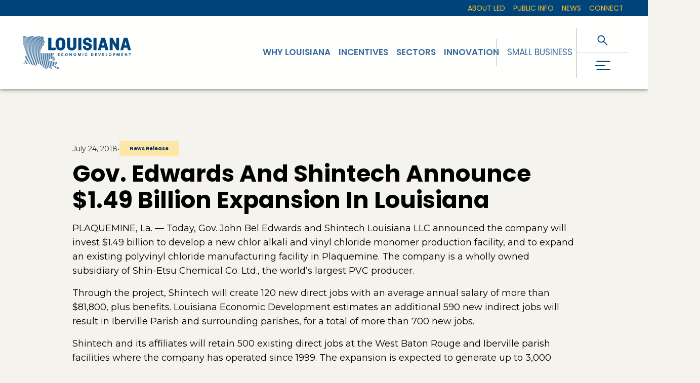

--- FILE ---
content_type: text/html; charset=utf-8
request_url: https://www.opportunitylouisiana.gov/news/gov-edwards-and-shintech-announce-1-49-billion-expansion-in-louisiana
body_size: 26310
content:
<!DOCTYPE html><html lang="en"><head><meta charSet="utf-8"/><meta name="viewport" content="width=device-width"/><meta property="og:type" content="website"/><meta property="twitter:card" content="summary_large_image"/><title>Gov. Edwards And Shintech Announce $1.49 Billion Expansion In Louisiana - LED | Louisiana Economic Development</title><meta name="title" content="Gov. Edwards And Shintech Announce $1.49 Billion Expansion In Louisiana - LED | Louisiana Economic Development"/><meta property="og:title" content="Gov. Edwards And Shintech Announce $1.49 Billion Expansion In Louisiana - LED | Louisiana Economic Development"/><meta property="twitter:title" content="Gov. Edwards And Shintech Announce $1.49 Billion Expansion In Louisiana - LED | Louisiana Economic Development"/><meta name="next-head-count" content="8"/><link rel="icon" href="/favicon.png" sizes="any"/><link rel="preconnect" href="https://fonts.gstatic.com" crossorigin /><link rel="preload" href="/_next/static/css/770764919716178a.css" as="style"/><link rel="stylesheet" href="/_next/static/css/770764919716178a.css" data-n-g=""/><noscript data-n-css=""></noscript><script defer="" nomodule="" src="/_next/static/chunks/polyfills-c67a75d1b6f99dc8.js"></script><script src="/_next/static/chunks/webpack-5761f3a204ffdf4a.js" defer=""></script><script src="/_next/static/chunks/framework-bb5c596eafb42b22.js" defer=""></script><script src="/_next/static/chunks/main-07031e620782426d.js" defer=""></script><script src="/_next/static/chunks/pages/_app-1970bba3e5de4d9c.js" defer=""></script><script src="/_next/static/chunks/pages/%5B...wordpressNode%5D-0cdc7571ee9d4e0f.js" defer=""></script><script src="/_next/static/FdO7vM94cdhjm0toB6bN6/_buildManifest.js" defer=""></script><script src="/_next/static/FdO7vM94cdhjm0toB6bN6/_ssgManifest.js" defer=""></script><style data-href="https://fonts.googleapis.com/css2?family=Montserrat:ital,wght@0,200;0,400;0,500;0,600;0,700;1,200;1,400;1,500;1,600;1,700&family=Poppins:ital,wght@0,400;0,500;0,600;0,700;1,400;1,500;1,600;1,700&family=Lora:ital,wght@0,400;0,500;0,600;0,700;1,400;1,500;1,600;1,700&display=swap">@font-face{font-family:'Lora';font-style:italic;font-weight:400;font-display:swap;src:url(https://fonts.gstatic.com/l/font?kit=0QI8MX1D_JOuMw_hLdO6T2wV9KnW-MoFkqs&skey=92aaeeb853a906d8&v=v37) format('woff')}@font-face{font-family:'Lora';font-style:italic;font-weight:500;font-display:swap;src:url(https://fonts.gstatic.com/l/font?kit=0QI8MX1D_JOuMw_hLdO6T2wV9KnW-PgFkqs&skey=92aaeeb853a906d8&v=v37) format('woff')}@font-face{font-family:'Lora';font-style:italic;font-weight:600;font-display:swap;src:url(https://fonts.gstatic.com/l/font?kit=0QI8MX1D_JOuMw_hLdO6T2wV9KnW-BQCkqs&skey=92aaeeb853a906d8&v=v37) format('woff')}@font-face{font-family:'Lora';font-style:italic;font-weight:700;font-display:swap;src:url(https://fonts.gstatic.com/l/font?kit=0QI8MX1D_JOuMw_hLdO6T2wV9KnW-C0Ckqs&skey=92aaeeb853a906d8&v=v37) format('woff')}@font-face{font-family:'Lora';font-style:normal;font-weight:400;font-display:swap;src:url(https://fonts.gstatic.com/l/font?kit=0QI6MX1D_JOuGQbT0gvTJPa787weuyJF&skey=1d294b6d956fb8e&v=v37) format('woff')}@font-face{font-family:'Lora';font-style:normal;font-weight:500;font-display:swap;src:url(https://fonts.gstatic.com/l/font?kit=0QI6MX1D_JOuGQbT0gvTJPa787wsuyJF&skey=1d294b6d956fb8e&v=v37) format('woff')}@font-face{font-family:'Lora';font-style:normal;font-weight:600;font-display:swap;src:url(https://fonts.gstatic.com/l/font?kit=0QI6MX1D_JOuGQbT0gvTJPa787zAvCJF&skey=1d294b6d956fb8e&v=v37) format('woff')}@font-face{font-family:'Lora';font-style:normal;font-weight:700;font-display:swap;src:url(https://fonts.gstatic.com/l/font?kit=0QI6MX1D_JOuGQbT0gvTJPa787z5vCJF&skey=1d294b6d956fb8e&v=v37) format('woff')}@font-face{font-family:'Montserrat';font-style:italic;font-weight:200;font-display:swap;src:url(https://fonts.gstatic.com/l/font?kit=JTUFjIg1_i6t8kCHKm459Wx7xQYXK0vOoz6jqyR9aXw&skey=2d3c1187d5eede0f&v=v31) format('woff')}@font-face{font-family:'Montserrat';font-style:italic;font-weight:400;font-display:swap;src:url(https://fonts.gstatic.com/l/font?kit=JTUFjIg1_i6t8kCHKm459Wx7xQYXK0vOoz6jq6R9aXw&skey=2d3c1187d5eede0f&v=v31) format('woff')}@font-face{font-family:'Montserrat';font-style:italic;font-weight:500;font-display:swap;src:url(https://fonts.gstatic.com/l/font?kit=JTUFjIg1_i6t8kCHKm459Wx7xQYXK0vOoz6jq5Z9aXw&skey=2d3c1187d5eede0f&v=v31) format('woff')}@font-face{font-family:'Montserrat';font-style:italic;font-weight:600;font-display:swap;src:url(https://fonts.gstatic.com/l/font?kit=JTUFjIg1_i6t8kCHKm459Wx7xQYXK0vOoz6jq3p6aXw&skey=2d3c1187d5eede0f&v=v31) format('woff')}@font-face{font-family:'Montserrat';font-style:italic;font-weight:700;font-display:swap;src:url(https://fonts.gstatic.com/l/font?kit=JTUFjIg1_i6t8kCHKm459Wx7xQYXK0vOoz6jq0N6aXw&skey=2d3c1187d5eede0f&v=v31) format('woff')}@font-face{font-family:'Montserrat';font-style:normal;font-weight:200;font-display:swap;src:url(https://fonts.gstatic.com/l/font?kit=JTUHjIg1_i6t8kCHKm4532VJOt5-QNFgpCvr6Ew9&skey=7bc19f711c0de8f&v=v31) format('woff')}@font-face{font-family:'Montserrat';font-style:normal;font-weight:400;font-display:swap;src:url(https://fonts.gstatic.com/l/font?kit=JTUHjIg1_i6t8kCHKm4532VJOt5-QNFgpCtr6Ew9&skey=7bc19f711c0de8f&v=v31) format('woff')}@font-face{font-family:'Montserrat';font-style:normal;font-weight:500;font-display:swap;src:url(https://fonts.gstatic.com/l/font?kit=JTUHjIg1_i6t8kCHKm4532VJOt5-QNFgpCtZ6Ew9&skey=7bc19f711c0de8f&v=v31) format('woff')}@font-face{font-family:'Montserrat';font-style:normal;font-weight:600;font-display:swap;src:url(https://fonts.gstatic.com/l/font?kit=JTUHjIg1_i6t8kCHKm4532VJOt5-QNFgpCu170w9&skey=7bc19f711c0de8f&v=v31) format('woff')}@font-face{font-family:'Montserrat';font-style:normal;font-weight:700;font-display:swap;src:url(https://fonts.gstatic.com/l/font?kit=JTUHjIg1_i6t8kCHKm4532VJOt5-QNFgpCuM70w9&skey=7bc19f711c0de8f&v=v31) format('woff')}@font-face{font-family:'Poppins';font-style:italic;font-weight:400;font-display:swap;src:url(https://fonts.gstatic.com/l/font?kit=pxiGyp8kv8JHgFVrJJLedA&skey=f21d6e783fa43c88&v=v24) format('woff')}@font-face{font-family:'Poppins';font-style:italic;font-weight:500;font-display:swap;src:url(https://fonts.gstatic.com/l/font?kit=pxiDyp8kv8JHgFVrJJLmg1hlEw&skey=b0aa19767d34da85&v=v24) format('woff')}@font-face{font-family:'Poppins';font-style:italic;font-weight:600;font-display:swap;src:url(https://fonts.gstatic.com/l/font?kit=pxiDyp8kv8JHgFVrJJLmr19lEw&skey=7fbc556774b13ef0&v=v24) format('woff')}@font-face{font-family:'Poppins';font-style:italic;font-weight:700;font-display:swap;src:url(https://fonts.gstatic.com/l/font?kit=pxiDyp8kv8JHgFVrJJLmy15lEw&skey=29c3bd833a54ba8c&v=v24) format('woff')}@font-face{font-family:'Poppins';font-style:normal;font-weight:400;font-display:swap;src:url(https://fonts.gstatic.com/l/font?kit=pxiEyp8kv8JHgFVrFJM&skey=87759fb096548f6d&v=v24) format('woff')}@font-face{font-family:'Poppins';font-style:normal;font-weight:500;font-display:swap;src:url(https://fonts.gstatic.com/l/font?kit=pxiByp8kv8JHgFVrLGT9V1g&skey=d4526a9b64c21b87&v=v24) format('woff')}@font-face{font-family:'Poppins';font-style:normal;font-weight:600;font-display:swap;src:url(https://fonts.gstatic.com/l/font?kit=pxiByp8kv8JHgFVrLEj6V1g&skey=ce7ef9d62ca89319&v=v24) format('woff')}@font-face{font-family:'Poppins';font-style:normal;font-weight:700;font-display:swap;src:url(https://fonts.gstatic.com/l/font?kit=pxiByp8kv8JHgFVrLCz7V1g&skey=cea76fe63715a67a&v=v24) format('woff')}@font-face{font-family:'Lora';font-style:italic;font-weight:400;font-display:swap;src:url(https://fonts.gstatic.com/s/lora/v37/0QIhMX1D_JOuMw_LLPtLtfOm84TX.woff2) format('woff2');unicode-range:U+0460-052F,U+1C80-1C8A,U+20B4,U+2DE0-2DFF,U+A640-A69F,U+FE2E-FE2F}@font-face{font-family:'Lora';font-style:italic;font-weight:400;font-display:swap;src:url(https://fonts.gstatic.com/s/lora/v37/0QIhMX1D_JOuMw_LJftLtfOm84TX.woff2) format('woff2');unicode-range:U+0301,U+0400-045F,U+0490-0491,U+04B0-04B1,U+2116}@font-face{font-family:'Lora';font-style:italic;font-weight:400;font-display:swap;src:url(https://fonts.gstatic.com/s/lora/v37/0QIhMX1D_JOuMw_LXftLtfOm84TX.woff2) format('woff2');unicode-range:U+0302-0303,U+0305,U+0307-0308,U+0310,U+0312,U+0315,U+031A,U+0326-0327,U+032C,U+032F-0330,U+0332-0333,U+0338,U+033A,U+0346,U+034D,U+0391-03A1,U+03A3-03A9,U+03B1-03C9,U+03D1,U+03D5-03D6,U+03F0-03F1,U+03F4-03F5,U+2016-2017,U+2034-2038,U+203C,U+2040,U+2043,U+2047,U+2050,U+2057,U+205F,U+2070-2071,U+2074-208E,U+2090-209C,U+20D0-20DC,U+20E1,U+20E5-20EF,U+2100-2112,U+2114-2115,U+2117-2121,U+2123-214F,U+2190,U+2192,U+2194-21AE,U+21B0-21E5,U+21F1-21F2,U+21F4-2211,U+2213-2214,U+2216-22FF,U+2308-230B,U+2310,U+2319,U+231C-2321,U+2336-237A,U+237C,U+2395,U+239B-23B7,U+23D0,U+23DC-23E1,U+2474-2475,U+25AF,U+25B3,U+25B7,U+25BD,U+25C1,U+25CA,U+25CC,U+25FB,U+266D-266F,U+27C0-27FF,U+2900-2AFF,U+2B0E-2B11,U+2B30-2B4C,U+2BFE,U+3030,U+FF5B,U+FF5D,U+1D400-1D7FF,U+1EE00-1EEFF}@font-face{font-family:'Lora';font-style:italic;font-weight:400;font-display:swap;src:url(https://fonts.gstatic.com/s/lora/v37/0QIhMX1D_JOuMw_LT_tLtfOm84TX.woff2) format('woff2');unicode-range:U+0001-000C,U+000E-001F,U+007F-009F,U+20DD-20E0,U+20E2-20E4,U+2150-218F,U+2190,U+2192,U+2194-2199,U+21AF,U+21E6-21F0,U+21F3,U+2218-2219,U+2299,U+22C4-22C6,U+2300-243F,U+2440-244A,U+2460-24FF,U+25A0-27BF,U+2800-28FF,U+2921-2922,U+2981,U+29BF,U+29EB,U+2B00-2BFF,U+4DC0-4DFF,U+FFF9-FFFB,U+10140-1018E,U+10190-1019C,U+101A0,U+101D0-101FD,U+102E0-102FB,U+10E60-10E7E,U+1D2C0-1D2D3,U+1D2E0-1D37F,U+1F000-1F0FF,U+1F100-1F1AD,U+1F1E6-1F1FF,U+1F30D-1F30F,U+1F315,U+1F31C,U+1F31E,U+1F320-1F32C,U+1F336,U+1F378,U+1F37D,U+1F382,U+1F393-1F39F,U+1F3A7-1F3A8,U+1F3AC-1F3AF,U+1F3C2,U+1F3C4-1F3C6,U+1F3CA-1F3CE,U+1F3D4-1F3E0,U+1F3ED,U+1F3F1-1F3F3,U+1F3F5-1F3F7,U+1F408,U+1F415,U+1F41F,U+1F426,U+1F43F,U+1F441-1F442,U+1F444,U+1F446-1F449,U+1F44C-1F44E,U+1F453,U+1F46A,U+1F47D,U+1F4A3,U+1F4B0,U+1F4B3,U+1F4B9,U+1F4BB,U+1F4BF,U+1F4C8-1F4CB,U+1F4D6,U+1F4DA,U+1F4DF,U+1F4E3-1F4E6,U+1F4EA-1F4ED,U+1F4F7,U+1F4F9-1F4FB,U+1F4FD-1F4FE,U+1F503,U+1F507-1F50B,U+1F50D,U+1F512-1F513,U+1F53E-1F54A,U+1F54F-1F5FA,U+1F610,U+1F650-1F67F,U+1F687,U+1F68D,U+1F691,U+1F694,U+1F698,U+1F6AD,U+1F6B2,U+1F6B9-1F6BA,U+1F6BC,U+1F6C6-1F6CF,U+1F6D3-1F6D7,U+1F6E0-1F6EA,U+1F6F0-1F6F3,U+1F6F7-1F6FC,U+1F700-1F7FF,U+1F800-1F80B,U+1F810-1F847,U+1F850-1F859,U+1F860-1F887,U+1F890-1F8AD,U+1F8B0-1F8BB,U+1F8C0-1F8C1,U+1F900-1F90B,U+1F93B,U+1F946,U+1F984,U+1F996,U+1F9E9,U+1FA00-1FA6F,U+1FA70-1FA7C,U+1FA80-1FA89,U+1FA8F-1FAC6,U+1FACE-1FADC,U+1FADF-1FAE9,U+1FAF0-1FAF8,U+1FB00-1FBFF}@font-face{font-family:'Lora';font-style:italic;font-weight:400;font-display:swap;src:url(https://fonts.gstatic.com/s/lora/v37/0QIhMX1D_JOuMw_LLvtLtfOm84TX.woff2) format('woff2');unicode-range:U+0102-0103,U+0110-0111,U+0128-0129,U+0168-0169,U+01A0-01A1,U+01AF-01B0,U+0300-0301,U+0303-0304,U+0308-0309,U+0323,U+0329,U+1EA0-1EF9,U+20AB}@font-face{font-family:'Lora';font-style:italic;font-weight:400;font-display:swap;src:url(https://fonts.gstatic.com/s/lora/v37/0QIhMX1D_JOuMw_LL_tLtfOm84TX.woff2) format('woff2');unicode-range:U+0100-02BA,U+02BD-02C5,U+02C7-02CC,U+02CE-02D7,U+02DD-02FF,U+0304,U+0308,U+0329,U+1D00-1DBF,U+1E00-1E9F,U+1EF2-1EFF,U+2020,U+20A0-20AB,U+20AD-20C0,U+2113,U+2C60-2C7F,U+A720-A7FF}@font-face{font-family:'Lora';font-style:italic;font-weight:400;font-display:swap;src:url(https://fonts.gstatic.com/s/lora/v37/0QIhMX1D_JOuMw_LIftLtfOm8w.woff2) format('woff2');unicode-range:U+0000-00FF,U+0131,U+0152-0153,U+02BB-02BC,U+02C6,U+02DA,U+02DC,U+0304,U+0308,U+0329,U+2000-206F,U+20AC,U+2122,U+2191,U+2193,U+2212,U+2215,U+FEFF,U+FFFD}@font-face{font-family:'Lora';font-style:italic;font-weight:500;font-display:swap;src:url(https://fonts.gstatic.com/s/lora/v37/0QIhMX1D_JOuMw_LLPtLtfOm84TX.woff2) format('woff2');unicode-range:U+0460-052F,U+1C80-1C8A,U+20B4,U+2DE0-2DFF,U+A640-A69F,U+FE2E-FE2F}@font-face{font-family:'Lora';font-style:italic;font-weight:500;font-display:swap;src:url(https://fonts.gstatic.com/s/lora/v37/0QIhMX1D_JOuMw_LJftLtfOm84TX.woff2) format('woff2');unicode-range:U+0301,U+0400-045F,U+0490-0491,U+04B0-04B1,U+2116}@font-face{font-family:'Lora';font-style:italic;font-weight:500;font-display:swap;src:url(https://fonts.gstatic.com/s/lora/v37/0QIhMX1D_JOuMw_LXftLtfOm84TX.woff2) format('woff2');unicode-range:U+0302-0303,U+0305,U+0307-0308,U+0310,U+0312,U+0315,U+031A,U+0326-0327,U+032C,U+032F-0330,U+0332-0333,U+0338,U+033A,U+0346,U+034D,U+0391-03A1,U+03A3-03A9,U+03B1-03C9,U+03D1,U+03D5-03D6,U+03F0-03F1,U+03F4-03F5,U+2016-2017,U+2034-2038,U+203C,U+2040,U+2043,U+2047,U+2050,U+2057,U+205F,U+2070-2071,U+2074-208E,U+2090-209C,U+20D0-20DC,U+20E1,U+20E5-20EF,U+2100-2112,U+2114-2115,U+2117-2121,U+2123-214F,U+2190,U+2192,U+2194-21AE,U+21B0-21E5,U+21F1-21F2,U+21F4-2211,U+2213-2214,U+2216-22FF,U+2308-230B,U+2310,U+2319,U+231C-2321,U+2336-237A,U+237C,U+2395,U+239B-23B7,U+23D0,U+23DC-23E1,U+2474-2475,U+25AF,U+25B3,U+25B7,U+25BD,U+25C1,U+25CA,U+25CC,U+25FB,U+266D-266F,U+27C0-27FF,U+2900-2AFF,U+2B0E-2B11,U+2B30-2B4C,U+2BFE,U+3030,U+FF5B,U+FF5D,U+1D400-1D7FF,U+1EE00-1EEFF}@font-face{font-family:'Lora';font-style:italic;font-weight:500;font-display:swap;src:url(https://fonts.gstatic.com/s/lora/v37/0QIhMX1D_JOuMw_LT_tLtfOm84TX.woff2) format('woff2');unicode-range:U+0001-000C,U+000E-001F,U+007F-009F,U+20DD-20E0,U+20E2-20E4,U+2150-218F,U+2190,U+2192,U+2194-2199,U+21AF,U+21E6-21F0,U+21F3,U+2218-2219,U+2299,U+22C4-22C6,U+2300-243F,U+2440-244A,U+2460-24FF,U+25A0-27BF,U+2800-28FF,U+2921-2922,U+2981,U+29BF,U+29EB,U+2B00-2BFF,U+4DC0-4DFF,U+FFF9-FFFB,U+10140-1018E,U+10190-1019C,U+101A0,U+101D0-101FD,U+102E0-102FB,U+10E60-10E7E,U+1D2C0-1D2D3,U+1D2E0-1D37F,U+1F000-1F0FF,U+1F100-1F1AD,U+1F1E6-1F1FF,U+1F30D-1F30F,U+1F315,U+1F31C,U+1F31E,U+1F320-1F32C,U+1F336,U+1F378,U+1F37D,U+1F382,U+1F393-1F39F,U+1F3A7-1F3A8,U+1F3AC-1F3AF,U+1F3C2,U+1F3C4-1F3C6,U+1F3CA-1F3CE,U+1F3D4-1F3E0,U+1F3ED,U+1F3F1-1F3F3,U+1F3F5-1F3F7,U+1F408,U+1F415,U+1F41F,U+1F426,U+1F43F,U+1F441-1F442,U+1F444,U+1F446-1F449,U+1F44C-1F44E,U+1F453,U+1F46A,U+1F47D,U+1F4A3,U+1F4B0,U+1F4B3,U+1F4B9,U+1F4BB,U+1F4BF,U+1F4C8-1F4CB,U+1F4D6,U+1F4DA,U+1F4DF,U+1F4E3-1F4E6,U+1F4EA-1F4ED,U+1F4F7,U+1F4F9-1F4FB,U+1F4FD-1F4FE,U+1F503,U+1F507-1F50B,U+1F50D,U+1F512-1F513,U+1F53E-1F54A,U+1F54F-1F5FA,U+1F610,U+1F650-1F67F,U+1F687,U+1F68D,U+1F691,U+1F694,U+1F698,U+1F6AD,U+1F6B2,U+1F6B9-1F6BA,U+1F6BC,U+1F6C6-1F6CF,U+1F6D3-1F6D7,U+1F6E0-1F6EA,U+1F6F0-1F6F3,U+1F6F7-1F6FC,U+1F700-1F7FF,U+1F800-1F80B,U+1F810-1F847,U+1F850-1F859,U+1F860-1F887,U+1F890-1F8AD,U+1F8B0-1F8BB,U+1F8C0-1F8C1,U+1F900-1F90B,U+1F93B,U+1F946,U+1F984,U+1F996,U+1F9E9,U+1FA00-1FA6F,U+1FA70-1FA7C,U+1FA80-1FA89,U+1FA8F-1FAC6,U+1FACE-1FADC,U+1FADF-1FAE9,U+1FAF0-1FAF8,U+1FB00-1FBFF}@font-face{font-family:'Lora';font-style:italic;font-weight:500;font-display:swap;src:url(https://fonts.gstatic.com/s/lora/v37/0QIhMX1D_JOuMw_LLvtLtfOm84TX.woff2) format('woff2');unicode-range:U+0102-0103,U+0110-0111,U+0128-0129,U+0168-0169,U+01A0-01A1,U+01AF-01B0,U+0300-0301,U+0303-0304,U+0308-0309,U+0323,U+0329,U+1EA0-1EF9,U+20AB}@font-face{font-family:'Lora';font-style:italic;font-weight:500;font-display:swap;src:url(https://fonts.gstatic.com/s/lora/v37/0QIhMX1D_JOuMw_LL_tLtfOm84TX.woff2) format('woff2');unicode-range:U+0100-02BA,U+02BD-02C5,U+02C7-02CC,U+02CE-02D7,U+02DD-02FF,U+0304,U+0308,U+0329,U+1D00-1DBF,U+1E00-1E9F,U+1EF2-1EFF,U+2020,U+20A0-20AB,U+20AD-20C0,U+2113,U+2C60-2C7F,U+A720-A7FF}@font-face{font-family:'Lora';font-style:italic;font-weight:500;font-display:swap;src:url(https://fonts.gstatic.com/s/lora/v37/0QIhMX1D_JOuMw_LIftLtfOm8w.woff2) format('woff2');unicode-range:U+0000-00FF,U+0131,U+0152-0153,U+02BB-02BC,U+02C6,U+02DA,U+02DC,U+0304,U+0308,U+0329,U+2000-206F,U+20AC,U+2122,U+2191,U+2193,U+2212,U+2215,U+FEFF,U+FFFD}@font-face{font-family:'Lora';font-style:italic;font-weight:600;font-display:swap;src:url(https://fonts.gstatic.com/s/lora/v37/0QIhMX1D_JOuMw_LLPtLtfOm84TX.woff2) format('woff2');unicode-range:U+0460-052F,U+1C80-1C8A,U+20B4,U+2DE0-2DFF,U+A640-A69F,U+FE2E-FE2F}@font-face{font-family:'Lora';font-style:italic;font-weight:600;font-display:swap;src:url(https://fonts.gstatic.com/s/lora/v37/0QIhMX1D_JOuMw_LJftLtfOm84TX.woff2) format('woff2');unicode-range:U+0301,U+0400-045F,U+0490-0491,U+04B0-04B1,U+2116}@font-face{font-family:'Lora';font-style:italic;font-weight:600;font-display:swap;src:url(https://fonts.gstatic.com/s/lora/v37/0QIhMX1D_JOuMw_LXftLtfOm84TX.woff2) format('woff2');unicode-range:U+0302-0303,U+0305,U+0307-0308,U+0310,U+0312,U+0315,U+031A,U+0326-0327,U+032C,U+032F-0330,U+0332-0333,U+0338,U+033A,U+0346,U+034D,U+0391-03A1,U+03A3-03A9,U+03B1-03C9,U+03D1,U+03D5-03D6,U+03F0-03F1,U+03F4-03F5,U+2016-2017,U+2034-2038,U+203C,U+2040,U+2043,U+2047,U+2050,U+2057,U+205F,U+2070-2071,U+2074-208E,U+2090-209C,U+20D0-20DC,U+20E1,U+20E5-20EF,U+2100-2112,U+2114-2115,U+2117-2121,U+2123-214F,U+2190,U+2192,U+2194-21AE,U+21B0-21E5,U+21F1-21F2,U+21F4-2211,U+2213-2214,U+2216-22FF,U+2308-230B,U+2310,U+2319,U+231C-2321,U+2336-237A,U+237C,U+2395,U+239B-23B7,U+23D0,U+23DC-23E1,U+2474-2475,U+25AF,U+25B3,U+25B7,U+25BD,U+25C1,U+25CA,U+25CC,U+25FB,U+266D-266F,U+27C0-27FF,U+2900-2AFF,U+2B0E-2B11,U+2B30-2B4C,U+2BFE,U+3030,U+FF5B,U+FF5D,U+1D400-1D7FF,U+1EE00-1EEFF}@font-face{font-family:'Lora';font-style:italic;font-weight:600;font-display:swap;src:url(https://fonts.gstatic.com/s/lora/v37/0QIhMX1D_JOuMw_LT_tLtfOm84TX.woff2) format('woff2');unicode-range:U+0001-000C,U+000E-001F,U+007F-009F,U+20DD-20E0,U+20E2-20E4,U+2150-218F,U+2190,U+2192,U+2194-2199,U+21AF,U+21E6-21F0,U+21F3,U+2218-2219,U+2299,U+22C4-22C6,U+2300-243F,U+2440-244A,U+2460-24FF,U+25A0-27BF,U+2800-28FF,U+2921-2922,U+2981,U+29BF,U+29EB,U+2B00-2BFF,U+4DC0-4DFF,U+FFF9-FFFB,U+10140-1018E,U+10190-1019C,U+101A0,U+101D0-101FD,U+102E0-102FB,U+10E60-10E7E,U+1D2C0-1D2D3,U+1D2E0-1D37F,U+1F000-1F0FF,U+1F100-1F1AD,U+1F1E6-1F1FF,U+1F30D-1F30F,U+1F315,U+1F31C,U+1F31E,U+1F320-1F32C,U+1F336,U+1F378,U+1F37D,U+1F382,U+1F393-1F39F,U+1F3A7-1F3A8,U+1F3AC-1F3AF,U+1F3C2,U+1F3C4-1F3C6,U+1F3CA-1F3CE,U+1F3D4-1F3E0,U+1F3ED,U+1F3F1-1F3F3,U+1F3F5-1F3F7,U+1F408,U+1F415,U+1F41F,U+1F426,U+1F43F,U+1F441-1F442,U+1F444,U+1F446-1F449,U+1F44C-1F44E,U+1F453,U+1F46A,U+1F47D,U+1F4A3,U+1F4B0,U+1F4B3,U+1F4B9,U+1F4BB,U+1F4BF,U+1F4C8-1F4CB,U+1F4D6,U+1F4DA,U+1F4DF,U+1F4E3-1F4E6,U+1F4EA-1F4ED,U+1F4F7,U+1F4F9-1F4FB,U+1F4FD-1F4FE,U+1F503,U+1F507-1F50B,U+1F50D,U+1F512-1F513,U+1F53E-1F54A,U+1F54F-1F5FA,U+1F610,U+1F650-1F67F,U+1F687,U+1F68D,U+1F691,U+1F694,U+1F698,U+1F6AD,U+1F6B2,U+1F6B9-1F6BA,U+1F6BC,U+1F6C6-1F6CF,U+1F6D3-1F6D7,U+1F6E0-1F6EA,U+1F6F0-1F6F3,U+1F6F7-1F6FC,U+1F700-1F7FF,U+1F800-1F80B,U+1F810-1F847,U+1F850-1F859,U+1F860-1F887,U+1F890-1F8AD,U+1F8B0-1F8BB,U+1F8C0-1F8C1,U+1F900-1F90B,U+1F93B,U+1F946,U+1F984,U+1F996,U+1F9E9,U+1FA00-1FA6F,U+1FA70-1FA7C,U+1FA80-1FA89,U+1FA8F-1FAC6,U+1FACE-1FADC,U+1FADF-1FAE9,U+1FAF0-1FAF8,U+1FB00-1FBFF}@font-face{font-family:'Lora';font-style:italic;font-weight:600;font-display:swap;src:url(https://fonts.gstatic.com/s/lora/v37/0QIhMX1D_JOuMw_LLvtLtfOm84TX.woff2) format('woff2');unicode-range:U+0102-0103,U+0110-0111,U+0128-0129,U+0168-0169,U+01A0-01A1,U+01AF-01B0,U+0300-0301,U+0303-0304,U+0308-0309,U+0323,U+0329,U+1EA0-1EF9,U+20AB}@font-face{font-family:'Lora';font-style:italic;font-weight:600;font-display:swap;src:url(https://fonts.gstatic.com/s/lora/v37/0QIhMX1D_JOuMw_LL_tLtfOm84TX.woff2) format('woff2');unicode-range:U+0100-02BA,U+02BD-02C5,U+02C7-02CC,U+02CE-02D7,U+02DD-02FF,U+0304,U+0308,U+0329,U+1D00-1DBF,U+1E00-1E9F,U+1EF2-1EFF,U+2020,U+20A0-20AB,U+20AD-20C0,U+2113,U+2C60-2C7F,U+A720-A7FF}@font-face{font-family:'Lora';font-style:italic;font-weight:600;font-display:swap;src:url(https://fonts.gstatic.com/s/lora/v37/0QIhMX1D_JOuMw_LIftLtfOm8w.woff2) format('woff2');unicode-range:U+0000-00FF,U+0131,U+0152-0153,U+02BB-02BC,U+02C6,U+02DA,U+02DC,U+0304,U+0308,U+0329,U+2000-206F,U+20AC,U+2122,U+2191,U+2193,U+2212,U+2215,U+FEFF,U+FFFD}@font-face{font-family:'Lora';font-style:italic;font-weight:700;font-display:swap;src:url(https://fonts.gstatic.com/s/lora/v37/0QIhMX1D_JOuMw_LLPtLtfOm84TX.woff2) format('woff2');unicode-range:U+0460-052F,U+1C80-1C8A,U+20B4,U+2DE0-2DFF,U+A640-A69F,U+FE2E-FE2F}@font-face{font-family:'Lora';font-style:italic;font-weight:700;font-display:swap;src:url(https://fonts.gstatic.com/s/lora/v37/0QIhMX1D_JOuMw_LJftLtfOm84TX.woff2) format('woff2');unicode-range:U+0301,U+0400-045F,U+0490-0491,U+04B0-04B1,U+2116}@font-face{font-family:'Lora';font-style:italic;font-weight:700;font-display:swap;src:url(https://fonts.gstatic.com/s/lora/v37/0QIhMX1D_JOuMw_LXftLtfOm84TX.woff2) format('woff2');unicode-range:U+0302-0303,U+0305,U+0307-0308,U+0310,U+0312,U+0315,U+031A,U+0326-0327,U+032C,U+032F-0330,U+0332-0333,U+0338,U+033A,U+0346,U+034D,U+0391-03A1,U+03A3-03A9,U+03B1-03C9,U+03D1,U+03D5-03D6,U+03F0-03F1,U+03F4-03F5,U+2016-2017,U+2034-2038,U+203C,U+2040,U+2043,U+2047,U+2050,U+2057,U+205F,U+2070-2071,U+2074-208E,U+2090-209C,U+20D0-20DC,U+20E1,U+20E5-20EF,U+2100-2112,U+2114-2115,U+2117-2121,U+2123-214F,U+2190,U+2192,U+2194-21AE,U+21B0-21E5,U+21F1-21F2,U+21F4-2211,U+2213-2214,U+2216-22FF,U+2308-230B,U+2310,U+2319,U+231C-2321,U+2336-237A,U+237C,U+2395,U+239B-23B7,U+23D0,U+23DC-23E1,U+2474-2475,U+25AF,U+25B3,U+25B7,U+25BD,U+25C1,U+25CA,U+25CC,U+25FB,U+266D-266F,U+27C0-27FF,U+2900-2AFF,U+2B0E-2B11,U+2B30-2B4C,U+2BFE,U+3030,U+FF5B,U+FF5D,U+1D400-1D7FF,U+1EE00-1EEFF}@font-face{font-family:'Lora';font-style:italic;font-weight:700;font-display:swap;src:url(https://fonts.gstatic.com/s/lora/v37/0QIhMX1D_JOuMw_LT_tLtfOm84TX.woff2) format('woff2');unicode-range:U+0001-000C,U+000E-001F,U+007F-009F,U+20DD-20E0,U+20E2-20E4,U+2150-218F,U+2190,U+2192,U+2194-2199,U+21AF,U+21E6-21F0,U+21F3,U+2218-2219,U+2299,U+22C4-22C6,U+2300-243F,U+2440-244A,U+2460-24FF,U+25A0-27BF,U+2800-28FF,U+2921-2922,U+2981,U+29BF,U+29EB,U+2B00-2BFF,U+4DC0-4DFF,U+FFF9-FFFB,U+10140-1018E,U+10190-1019C,U+101A0,U+101D0-101FD,U+102E0-102FB,U+10E60-10E7E,U+1D2C0-1D2D3,U+1D2E0-1D37F,U+1F000-1F0FF,U+1F100-1F1AD,U+1F1E6-1F1FF,U+1F30D-1F30F,U+1F315,U+1F31C,U+1F31E,U+1F320-1F32C,U+1F336,U+1F378,U+1F37D,U+1F382,U+1F393-1F39F,U+1F3A7-1F3A8,U+1F3AC-1F3AF,U+1F3C2,U+1F3C4-1F3C6,U+1F3CA-1F3CE,U+1F3D4-1F3E0,U+1F3ED,U+1F3F1-1F3F3,U+1F3F5-1F3F7,U+1F408,U+1F415,U+1F41F,U+1F426,U+1F43F,U+1F441-1F442,U+1F444,U+1F446-1F449,U+1F44C-1F44E,U+1F453,U+1F46A,U+1F47D,U+1F4A3,U+1F4B0,U+1F4B3,U+1F4B9,U+1F4BB,U+1F4BF,U+1F4C8-1F4CB,U+1F4D6,U+1F4DA,U+1F4DF,U+1F4E3-1F4E6,U+1F4EA-1F4ED,U+1F4F7,U+1F4F9-1F4FB,U+1F4FD-1F4FE,U+1F503,U+1F507-1F50B,U+1F50D,U+1F512-1F513,U+1F53E-1F54A,U+1F54F-1F5FA,U+1F610,U+1F650-1F67F,U+1F687,U+1F68D,U+1F691,U+1F694,U+1F698,U+1F6AD,U+1F6B2,U+1F6B9-1F6BA,U+1F6BC,U+1F6C6-1F6CF,U+1F6D3-1F6D7,U+1F6E0-1F6EA,U+1F6F0-1F6F3,U+1F6F7-1F6FC,U+1F700-1F7FF,U+1F800-1F80B,U+1F810-1F847,U+1F850-1F859,U+1F860-1F887,U+1F890-1F8AD,U+1F8B0-1F8BB,U+1F8C0-1F8C1,U+1F900-1F90B,U+1F93B,U+1F946,U+1F984,U+1F996,U+1F9E9,U+1FA00-1FA6F,U+1FA70-1FA7C,U+1FA80-1FA89,U+1FA8F-1FAC6,U+1FACE-1FADC,U+1FADF-1FAE9,U+1FAF0-1FAF8,U+1FB00-1FBFF}@font-face{font-family:'Lora';font-style:italic;font-weight:700;font-display:swap;src:url(https://fonts.gstatic.com/s/lora/v37/0QIhMX1D_JOuMw_LLvtLtfOm84TX.woff2) format('woff2');unicode-range:U+0102-0103,U+0110-0111,U+0128-0129,U+0168-0169,U+01A0-01A1,U+01AF-01B0,U+0300-0301,U+0303-0304,U+0308-0309,U+0323,U+0329,U+1EA0-1EF9,U+20AB}@font-face{font-family:'Lora';font-style:italic;font-weight:700;font-display:swap;src:url(https://fonts.gstatic.com/s/lora/v37/0QIhMX1D_JOuMw_LL_tLtfOm84TX.woff2) format('woff2');unicode-range:U+0100-02BA,U+02BD-02C5,U+02C7-02CC,U+02CE-02D7,U+02DD-02FF,U+0304,U+0308,U+0329,U+1D00-1DBF,U+1E00-1E9F,U+1EF2-1EFF,U+2020,U+20A0-20AB,U+20AD-20C0,U+2113,U+2C60-2C7F,U+A720-A7FF}@font-face{font-family:'Lora';font-style:italic;font-weight:700;font-display:swap;src:url(https://fonts.gstatic.com/s/lora/v37/0QIhMX1D_JOuMw_LIftLtfOm8w.woff2) format('woff2');unicode-range:U+0000-00FF,U+0131,U+0152-0153,U+02BB-02BC,U+02C6,U+02DA,U+02DC,U+0304,U+0308,U+0329,U+2000-206F,U+20AC,U+2122,U+2191,U+2193,U+2212,U+2215,U+FEFF,U+FFFD}@font-face{font-family:'Lora';font-style:normal;font-weight:400;font-display:swap;src:url(https://fonts.gstatic.com/s/lora/v37/0QIvMX1D_JOuMwf7I_FMl_GW8g.woff2) format('woff2');unicode-range:U+0460-052F,U+1C80-1C8A,U+20B4,U+2DE0-2DFF,U+A640-A69F,U+FE2E-FE2F}@font-face{font-family:'Lora';font-style:normal;font-weight:400;font-display:swap;src:url(https://fonts.gstatic.com/s/lora/v37/0QIvMX1D_JOuMw77I_FMl_GW8g.woff2) format('woff2');unicode-range:U+0301,U+0400-045F,U+0490-0491,U+04B0-04B1,U+2116}@font-face{font-family:'Lora';font-style:normal;font-weight:400;font-display:swap;src:url(https://fonts.gstatic.com/s/lora/v37/0QIvMX1D_JOuM3b7I_FMl_GW8g.woff2) format('woff2');unicode-range:U+0302-0303,U+0305,U+0307-0308,U+0310,U+0312,U+0315,U+031A,U+0326-0327,U+032C,U+032F-0330,U+0332-0333,U+0338,U+033A,U+0346,U+034D,U+0391-03A1,U+03A3-03A9,U+03B1-03C9,U+03D1,U+03D5-03D6,U+03F0-03F1,U+03F4-03F5,U+2016-2017,U+2034-2038,U+203C,U+2040,U+2043,U+2047,U+2050,U+2057,U+205F,U+2070-2071,U+2074-208E,U+2090-209C,U+20D0-20DC,U+20E1,U+20E5-20EF,U+2100-2112,U+2114-2115,U+2117-2121,U+2123-214F,U+2190,U+2192,U+2194-21AE,U+21B0-21E5,U+21F1-21F2,U+21F4-2211,U+2213-2214,U+2216-22FF,U+2308-230B,U+2310,U+2319,U+231C-2321,U+2336-237A,U+237C,U+2395,U+239B-23B7,U+23D0,U+23DC-23E1,U+2474-2475,U+25AF,U+25B3,U+25B7,U+25BD,U+25C1,U+25CA,U+25CC,U+25FB,U+266D-266F,U+27C0-27FF,U+2900-2AFF,U+2B0E-2B11,U+2B30-2B4C,U+2BFE,U+3030,U+FF5B,U+FF5D,U+1D400-1D7FF,U+1EE00-1EEFF}@font-face{font-family:'Lora';font-style:normal;font-weight:400;font-display:swap;src:url(https://fonts.gstatic.com/s/lora/v37/0QIvMX1D_JOuM2T7I_FMl_GW8g.woff2) format('woff2');unicode-range:U+0001-000C,U+000E-001F,U+007F-009F,U+20DD-20E0,U+20E2-20E4,U+2150-218F,U+2190,U+2192,U+2194-2199,U+21AF,U+21E6-21F0,U+21F3,U+2218-2219,U+2299,U+22C4-22C6,U+2300-243F,U+2440-244A,U+2460-24FF,U+25A0-27BF,U+2800-28FF,U+2921-2922,U+2981,U+29BF,U+29EB,U+2B00-2BFF,U+4DC0-4DFF,U+FFF9-FFFB,U+10140-1018E,U+10190-1019C,U+101A0,U+101D0-101FD,U+102E0-102FB,U+10E60-10E7E,U+1D2C0-1D2D3,U+1D2E0-1D37F,U+1F000-1F0FF,U+1F100-1F1AD,U+1F1E6-1F1FF,U+1F30D-1F30F,U+1F315,U+1F31C,U+1F31E,U+1F320-1F32C,U+1F336,U+1F378,U+1F37D,U+1F382,U+1F393-1F39F,U+1F3A7-1F3A8,U+1F3AC-1F3AF,U+1F3C2,U+1F3C4-1F3C6,U+1F3CA-1F3CE,U+1F3D4-1F3E0,U+1F3ED,U+1F3F1-1F3F3,U+1F3F5-1F3F7,U+1F408,U+1F415,U+1F41F,U+1F426,U+1F43F,U+1F441-1F442,U+1F444,U+1F446-1F449,U+1F44C-1F44E,U+1F453,U+1F46A,U+1F47D,U+1F4A3,U+1F4B0,U+1F4B3,U+1F4B9,U+1F4BB,U+1F4BF,U+1F4C8-1F4CB,U+1F4D6,U+1F4DA,U+1F4DF,U+1F4E3-1F4E6,U+1F4EA-1F4ED,U+1F4F7,U+1F4F9-1F4FB,U+1F4FD-1F4FE,U+1F503,U+1F507-1F50B,U+1F50D,U+1F512-1F513,U+1F53E-1F54A,U+1F54F-1F5FA,U+1F610,U+1F650-1F67F,U+1F687,U+1F68D,U+1F691,U+1F694,U+1F698,U+1F6AD,U+1F6B2,U+1F6B9-1F6BA,U+1F6BC,U+1F6C6-1F6CF,U+1F6D3-1F6D7,U+1F6E0-1F6EA,U+1F6F0-1F6F3,U+1F6F7-1F6FC,U+1F700-1F7FF,U+1F800-1F80B,U+1F810-1F847,U+1F850-1F859,U+1F860-1F887,U+1F890-1F8AD,U+1F8B0-1F8BB,U+1F8C0-1F8C1,U+1F900-1F90B,U+1F93B,U+1F946,U+1F984,U+1F996,U+1F9E9,U+1FA00-1FA6F,U+1FA70-1FA7C,U+1FA80-1FA89,U+1FA8F-1FAC6,U+1FACE-1FADC,U+1FADF-1FAE9,U+1FAF0-1FAF8,U+1FB00-1FBFF}@font-face{font-family:'Lora';font-style:normal;font-weight:400;font-display:swap;src:url(https://fonts.gstatic.com/s/lora/v37/0QIvMX1D_JOuMwX7I_FMl_GW8g.woff2) format('woff2');unicode-range:U+0102-0103,U+0110-0111,U+0128-0129,U+0168-0169,U+01A0-01A1,U+01AF-01B0,U+0300-0301,U+0303-0304,U+0308-0309,U+0323,U+0329,U+1EA0-1EF9,U+20AB}@font-face{font-family:'Lora';font-style:normal;font-weight:400;font-display:swap;src:url(https://fonts.gstatic.com/s/lora/v37/0QIvMX1D_JOuMwT7I_FMl_GW8g.woff2) format('woff2');unicode-range:U+0100-02BA,U+02BD-02C5,U+02C7-02CC,U+02CE-02D7,U+02DD-02FF,U+0304,U+0308,U+0329,U+1D00-1DBF,U+1E00-1E9F,U+1EF2-1EFF,U+2020,U+20A0-20AB,U+20AD-20C0,U+2113,U+2C60-2C7F,U+A720-A7FF}@font-face{font-family:'Lora';font-style:normal;font-weight:400;font-display:swap;src:url(https://fonts.gstatic.com/s/lora/v37/0QIvMX1D_JOuMwr7I_FMl_E.woff2) format('woff2');unicode-range:U+0000-00FF,U+0131,U+0152-0153,U+02BB-02BC,U+02C6,U+02DA,U+02DC,U+0304,U+0308,U+0329,U+2000-206F,U+20AC,U+2122,U+2191,U+2193,U+2212,U+2215,U+FEFF,U+FFFD}@font-face{font-family:'Lora';font-style:normal;font-weight:500;font-display:swap;src:url(https://fonts.gstatic.com/s/lora/v37/0QIvMX1D_JOuMwf7I_FMl_GW8g.woff2) format('woff2');unicode-range:U+0460-052F,U+1C80-1C8A,U+20B4,U+2DE0-2DFF,U+A640-A69F,U+FE2E-FE2F}@font-face{font-family:'Lora';font-style:normal;font-weight:500;font-display:swap;src:url(https://fonts.gstatic.com/s/lora/v37/0QIvMX1D_JOuMw77I_FMl_GW8g.woff2) format('woff2');unicode-range:U+0301,U+0400-045F,U+0490-0491,U+04B0-04B1,U+2116}@font-face{font-family:'Lora';font-style:normal;font-weight:500;font-display:swap;src:url(https://fonts.gstatic.com/s/lora/v37/0QIvMX1D_JOuM3b7I_FMl_GW8g.woff2) format('woff2');unicode-range:U+0302-0303,U+0305,U+0307-0308,U+0310,U+0312,U+0315,U+031A,U+0326-0327,U+032C,U+032F-0330,U+0332-0333,U+0338,U+033A,U+0346,U+034D,U+0391-03A1,U+03A3-03A9,U+03B1-03C9,U+03D1,U+03D5-03D6,U+03F0-03F1,U+03F4-03F5,U+2016-2017,U+2034-2038,U+203C,U+2040,U+2043,U+2047,U+2050,U+2057,U+205F,U+2070-2071,U+2074-208E,U+2090-209C,U+20D0-20DC,U+20E1,U+20E5-20EF,U+2100-2112,U+2114-2115,U+2117-2121,U+2123-214F,U+2190,U+2192,U+2194-21AE,U+21B0-21E5,U+21F1-21F2,U+21F4-2211,U+2213-2214,U+2216-22FF,U+2308-230B,U+2310,U+2319,U+231C-2321,U+2336-237A,U+237C,U+2395,U+239B-23B7,U+23D0,U+23DC-23E1,U+2474-2475,U+25AF,U+25B3,U+25B7,U+25BD,U+25C1,U+25CA,U+25CC,U+25FB,U+266D-266F,U+27C0-27FF,U+2900-2AFF,U+2B0E-2B11,U+2B30-2B4C,U+2BFE,U+3030,U+FF5B,U+FF5D,U+1D400-1D7FF,U+1EE00-1EEFF}@font-face{font-family:'Lora';font-style:normal;font-weight:500;font-display:swap;src:url(https://fonts.gstatic.com/s/lora/v37/0QIvMX1D_JOuM2T7I_FMl_GW8g.woff2) format('woff2');unicode-range:U+0001-000C,U+000E-001F,U+007F-009F,U+20DD-20E0,U+20E2-20E4,U+2150-218F,U+2190,U+2192,U+2194-2199,U+21AF,U+21E6-21F0,U+21F3,U+2218-2219,U+2299,U+22C4-22C6,U+2300-243F,U+2440-244A,U+2460-24FF,U+25A0-27BF,U+2800-28FF,U+2921-2922,U+2981,U+29BF,U+29EB,U+2B00-2BFF,U+4DC0-4DFF,U+FFF9-FFFB,U+10140-1018E,U+10190-1019C,U+101A0,U+101D0-101FD,U+102E0-102FB,U+10E60-10E7E,U+1D2C0-1D2D3,U+1D2E0-1D37F,U+1F000-1F0FF,U+1F100-1F1AD,U+1F1E6-1F1FF,U+1F30D-1F30F,U+1F315,U+1F31C,U+1F31E,U+1F320-1F32C,U+1F336,U+1F378,U+1F37D,U+1F382,U+1F393-1F39F,U+1F3A7-1F3A8,U+1F3AC-1F3AF,U+1F3C2,U+1F3C4-1F3C6,U+1F3CA-1F3CE,U+1F3D4-1F3E0,U+1F3ED,U+1F3F1-1F3F3,U+1F3F5-1F3F7,U+1F408,U+1F415,U+1F41F,U+1F426,U+1F43F,U+1F441-1F442,U+1F444,U+1F446-1F449,U+1F44C-1F44E,U+1F453,U+1F46A,U+1F47D,U+1F4A3,U+1F4B0,U+1F4B3,U+1F4B9,U+1F4BB,U+1F4BF,U+1F4C8-1F4CB,U+1F4D6,U+1F4DA,U+1F4DF,U+1F4E3-1F4E6,U+1F4EA-1F4ED,U+1F4F7,U+1F4F9-1F4FB,U+1F4FD-1F4FE,U+1F503,U+1F507-1F50B,U+1F50D,U+1F512-1F513,U+1F53E-1F54A,U+1F54F-1F5FA,U+1F610,U+1F650-1F67F,U+1F687,U+1F68D,U+1F691,U+1F694,U+1F698,U+1F6AD,U+1F6B2,U+1F6B9-1F6BA,U+1F6BC,U+1F6C6-1F6CF,U+1F6D3-1F6D7,U+1F6E0-1F6EA,U+1F6F0-1F6F3,U+1F6F7-1F6FC,U+1F700-1F7FF,U+1F800-1F80B,U+1F810-1F847,U+1F850-1F859,U+1F860-1F887,U+1F890-1F8AD,U+1F8B0-1F8BB,U+1F8C0-1F8C1,U+1F900-1F90B,U+1F93B,U+1F946,U+1F984,U+1F996,U+1F9E9,U+1FA00-1FA6F,U+1FA70-1FA7C,U+1FA80-1FA89,U+1FA8F-1FAC6,U+1FACE-1FADC,U+1FADF-1FAE9,U+1FAF0-1FAF8,U+1FB00-1FBFF}@font-face{font-family:'Lora';font-style:normal;font-weight:500;font-display:swap;src:url(https://fonts.gstatic.com/s/lora/v37/0QIvMX1D_JOuMwX7I_FMl_GW8g.woff2) format('woff2');unicode-range:U+0102-0103,U+0110-0111,U+0128-0129,U+0168-0169,U+01A0-01A1,U+01AF-01B0,U+0300-0301,U+0303-0304,U+0308-0309,U+0323,U+0329,U+1EA0-1EF9,U+20AB}@font-face{font-family:'Lora';font-style:normal;font-weight:500;font-display:swap;src:url(https://fonts.gstatic.com/s/lora/v37/0QIvMX1D_JOuMwT7I_FMl_GW8g.woff2) format('woff2');unicode-range:U+0100-02BA,U+02BD-02C5,U+02C7-02CC,U+02CE-02D7,U+02DD-02FF,U+0304,U+0308,U+0329,U+1D00-1DBF,U+1E00-1E9F,U+1EF2-1EFF,U+2020,U+20A0-20AB,U+20AD-20C0,U+2113,U+2C60-2C7F,U+A720-A7FF}@font-face{font-family:'Lora';font-style:normal;font-weight:500;font-display:swap;src:url(https://fonts.gstatic.com/s/lora/v37/0QIvMX1D_JOuMwr7I_FMl_E.woff2) format('woff2');unicode-range:U+0000-00FF,U+0131,U+0152-0153,U+02BB-02BC,U+02C6,U+02DA,U+02DC,U+0304,U+0308,U+0329,U+2000-206F,U+20AC,U+2122,U+2191,U+2193,U+2212,U+2215,U+FEFF,U+FFFD}@font-face{font-family:'Lora';font-style:normal;font-weight:600;font-display:swap;src:url(https://fonts.gstatic.com/s/lora/v37/0QIvMX1D_JOuMwf7I_FMl_GW8g.woff2) format('woff2');unicode-range:U+0460-052F,U+1C80-1C8A,U+20B4,U+2DE0-2DFF,U+A640-A69F,U+FE2E-FE2F}@font-face{font-family:'Lora';font-style:normal;font-weight:600;font-display:swap;src:url(https://fonts.gstatic.com/s/lora/v37/0QIvMX1D_JOuMw77I_FMl_GW8g.woff2) format('woff2');unicode-range:U+0301,U+0400-045F,U+0490-0491,U+04B0-04B1,U+2116}@font-face{font-family:'Lora';font-style:normal;font-weight:600;font-display:swap;src:url(https://fonts.gstatic.com/s/lora/v37/0QIvMX1D_JOuM3b7I_FMl_GW8g.woff2) format('woff2');unicode-range:U+0302-0303,U+0305,U+0307-0308,U+0310,U+0312,U+0315,U+031A,U+0326-0327,U+032C,U+032F-0330,U+0332-0333,U+0338,U+033A,U+0346,U+034D,U+0391-03A1,U+03A3-03A9,U+03B1-03C9,U+03D1,U+03D5-03D6,U+03F0-03F1,U+03F4-03F5,U+2016-2017,U+2034-2038,U+203C,U+2040,U+2043,U+2047,U+2050,U+2057,U+205F,U+2070-2071,U+2074-208E,U+2090-209C,U+20D0-20DC,U+20E1,U+20E5-20EF,U+2100-2112,U+2114-2115,U+2117-2121,U+2123-214F,U+2190,U+2192,U+2194-21AE,U+21B0-21E5,U+21F1-21F2,U+21F4-2211,U+2213-2214,U+2216-22FF,U+2308-230B,U+2310,U+2319,U+231C-2321,U+2336-237A,U+237C,U+2395,U+239B-23B7,U+23D0,U+23DC-23E1,U+2474-2475,U+25AF,U+25B3,U+25B7,U+25BD,U+25C1,U+25CA,U+25CC,U+25FB,U+266D-266F,U+27C0-27FF,U+2900-2AFF,U+2B0E-2B11,U+2B30-2B4C,U+2BFE,U+3030,U+FF5B,U+FF5D,U+1D400-1D7FF,U+1EE00-1EEFF}@font-face{font-family:'Lora';font-style:normal;font-weight:600;font-display:swap;src:url(https://fonts.gstatic.com/s/lora/v37/0QIvMX1D_JOuM2T7I_FMl_GW8g.woff2) format('woff2');unicode-range:U+0001-000C,U+000E-001F,U+007F-009F,U+20DD-20E0,U+20E2-20E4,U+2150-218F,U+2190,U+2192,U+2194-2199,U+21AF,U+21E6-21F0,U+21F3,U+2218-2219,U+2299,U+22C4-22C6,U+2300-243F,U+2440-244A,U+2460-24FF,U+25A0-27BF,U+2800-28FF,U+2921-2922,U+2981,U+29BF,U+29EB,U+2B00-2BFF,U+4DC0-4DFF,U+FFF9-FFFB,U+10140-1018E,U+10190-1019C,U+101A0,U+101D0-101FD,U+102E0-102FB,U+10E60-10E7E,U+1D2C0-1D2D3,U+1D2E0-1D37F,U+1F000-1F0FF,U+1F100-1F1AD,U+1F1E6-1F1FF,U+1F30D-1F30F,U+1F315,U+1F31C,U+1F31E,U+1F320-1F32C,U+1F336,U+1F378,U+1F37D,U+1F382,U+1F393-1F39F,U+1F3A7-1F3A8,U+1F3AC-1F3AF,U+1F3C2,U+1F3C4-1F3C6,U+1F3CA-1F3CE,U+1F3D4-1F3E0,U+1F3ED,U+1F3F1-1F3F3,U+1F3F5-1F3F7,U+1F408,U+1F415,U+1F41F,U+1F426,U+1F43F,U+1F441-1F442,U+1F444,U+1F446-1F449,U+1F44C-1F44E,U+1F453,U+1F46A,U+1F47D,U+1F4A3,U+1F4B0,U+1F4B3,U+1F4B9,U+1F4BB,U+1F4BF,U+1F4C8-1F4CB,U+1F4D6,U+1F4DA,U+1F4DF,U+1F4E3-1F4E6,U+1F4EA-1F4ED,U+1F4F7,U+1F4F9-1F4FB,U+1F4FD-1F4FE,U+1F503,U+1F507-1F50B,U+1F50D,U+1F512-1F513,U+1F53E-1F54A,U+1F54F-1F5FA,U+1F610,U+1F650-1F67F,U+1F687,U+1F68D,U+1F691,U+1F694,U+1F698,U+1F6AD,U+1F6B2,U+1F6B9-1F6BA,U+1F6BC,U+1F6C6-1F6CF,U+1F6D3-1F6D7,U+1F6E0-1F6EA,U+1F6F0-1F6F3,U+1F6F7-1F6FC,U+1F700-1F7FF,U+1F800-1F80B,U+1F810-1F847,U+1F850-1F859,U+1F860-1F887,U+1F890-1F8AD,U+1F8B0-1F8BB,U+1F8C0-1F8C1,U+1F900-1F90B,U+1F93B,U+1F946,U+1F984,U+1F996,U+1F9E9,U+1FA00-1FA6F,U+1FA70-1FA7C,U+1FA80-1FA89,U+1FA8F-1FAC6,U+1FACE-1FADC,U+1FADF-1FAE9,U+1FAF0-1FAF8,U+1FB00-1FBFF}@font-face{font-family:'Lora';font-style:normal;font-weight:600;font-display:swap;src:url(https://fonts.gstatic.com/s/lora/v37/0QIvMX1D_JOuMwX7I_FMl_GW8g.woff2) format('woff2');unicode-range:U+0102-0103,U+0110-0111,U+0128-0129,U+0168-0169,U+01A0-01A1,U+01AF-01B0,U+0300-0301,U+0303-0304,U+0308-0309,U+0323,U+0329,U+1EA0-1EF9,U+20AB}@font-face{font-family:'Lora';font-style:normal;font-weight:600;font-display:swap;src:url(https://fonts.gstatic.com/s/lora/v37/0QIvMX1D_JOuMwT7I_FMl_GW8g.woff2) format('woff2');unicode-range:U+0100-02BA,U+02BD-02C5,U+02C7-02CC,U+02CE-02D7,U+02DD-02FF,U+0304,U+0308,U+0329,U+1D00-1DBF,U+1E00-1E9F,U+1EF2-1EFF,U+2020,U+20A0-20AB,U+20AD-20C0,U+2113,U+2C60-2C7F,U+A720-A7FF}@font-face{font-family:'Lora';font-style:normal;font-weight:600;font-display:swap;src:url(https://fonts.gstatic.com/s/lora/v37/0QIvMX1D_JOuMwr7I_FMl_E.woff2) format('woff2');unicode-range:U+0000-00FF,U+0131,U+0152-0153,U+02BB-02BC,U+02C6,U+02DA,U+02DC,U+0304,U+0308,U+0329,U+2000-206F,U+20AC,U+2122,U+2191,U+2193,U+2212,U+2215,U+FEFF,U+FFFD}@font-face{font-family:'Lora';font-style:normal;font-weight:700;font-display:swap;src:url(https://fonts.gstatic.com/s/lora/v37/0QIvMX1D_JOuMwf7I_FMl_GW8g.woff2) format('woff2');unicode-range:U+0460-052F,U+1C80-1C8A,U+20B4,U+2DE0-2DFF,U+A640-A69F,U+FE2E-FE2F}@font-face{font-family:'Lora';font-style:normal;font-weight:700;font-display:swap;src:url(https://fonts.gstatic.com/s/lora/v37/0QIvMX1D_JOuMw77I_FMl_GW8g.woff2) format('woff2');unicode-range:U+0301,U+0400-045F,U+0490-0491,U+04B0-04B1,U+2116}@font-face{font-family:'Lora';font-style:normal;font-weight:700;font-display:swap;src:url(https://fonts.gstatic.com/s/lora/v37/0QIvMX1D_JOuM3b7I_FMl_GW8g.woff2) format('woff2');unicode-range:U+0302-0303,U+0305,U+0307-0308,U+0310,U+0312,U+0315,U+031A,U+0326-0327,U+032C,U+032F-0330,U+0332-0333,U+0338,U+033A,U+0346,U+034D,U+0391-03A1,U+03A3-03A9,U+03B1-03C9,U+03D1,U+03D5-03D6,U+03F0-03F1,U+03F4-03F5,U+2016-2017,U+2034-2038,U+203C,U+2040,U+2043,U+2047,U+2050,U+2057,U+205F,U+2070-2071,U+2074-208E,U+2090-209C,U+20D0-20DC,U+20E1,U+20E5-20EF,U+2100-2112,U+2114-2115,U+2117-2121,U+2123-214F,U+2190,U+2192,U+2194-21AE,U+21B0-21E5,U+21F1-21F2,U+21F4-2211,U+2213-2214,U+2216-22FF,U+2308-230B,U+2310,U+2319,U+231C-2321,U+2336-237A,U+237C,U+2395,U+239B-23B7,U+23D0,U+23DC-23E1,U+2474-2475,U+25AF,U+25B3,U+25B7,U+25BD,U+25C1,U+25CA,U+25CC,U+25FB,U+266D-266F,U+27C0-27FF,U+2900-2AFF,U+2B0E-2B11,U+2B30-2B4C,U+2BFE,U+3030,U+FF5B,U+FF5D,U+1D400-1D7FF,U+1EE00-1EEFF}@font-face{font-family:'Lora';font-style:normal;font-weight:700;font-display:swap;src:url(https://fonts.gstatic.com/s/lora/v37/0QIvMX1D_JOuM2T7I_FMl_GW8g.woff2) format('woff2');unicode-range:U+0001-000C,U+000E-001F,U+007F-009F,U+20DD-20E0,U+20E2-20E4,U+2150-218F,U+2190,U+2192,U+2194-2199,U+21AF,U+21E6-21F0,U+21F3,U+2218-2219,U+2299,U+22C4-22C6,U+2300-243F,U+2440-244A,U+2460-24FF,U+25A0-27BF,U+2800-28FF,U+2921-2922,U+2981,U+29BF,U+29EB,U+2B00-2BFF,U+4DC0-4DFF,U+FFF9-FFFB,U+10140-1018E,U+10190-1019C,U+101A0,U+101D0-101FD,U+102E0-102FB,U+10E60-10E7E,U+1D2C0-1D2D3,U+1D2E0-1D37F,U+1F000-1F0FF,U+1F100-1F1AD,U+1F1E6-1F1FF,U+1F30D-1F30F,U+1F315,U+1F31C,U+1F31E,U+1F320-1F32C,U+1F336,U+1F378,U+1F37D,U+1F382,U+1F393-1F39F,U+1F3A7-1F3A8,U+1F3AC-1F3AF,U+1F3C2,U+1F3C4-1F3C6,U+1F3CA-1F3CE,U+1F3D4-1F3E0,U+1F3ED,U+1F3F1-1F3F3,U+1F3F5-1F3F7,U+1F408,U+1F415,U+1F41F,U+1F426,U+1F43F,U+1F441-1F442,U+1F444,U+1F446-1F449,U+1F44C-1F44E,U+1F453,U+1F46A,U+1F47D,U+1F4A3,U+1F4B0,U+1F4B3,U+1F4B9,U+1F4BB,U+1F4BF,U+1F4C8-1F4CB,U+1F4D6,U+1F4DA,U+1F4DF,U+1F4E3-1F4E6,U+1F4EA-1F4ED,U+1F4F7,U+1F4F9-1F4FB,U+1F4FD-1F4FE,U+1F503,U+1F507-1F50B,U+1F50D,U+1F512-1F513,U+1F53E-1F54A,U+1F54F-1F5FA,U+1F610,U+1F650-1F67F,U+1F687,U+1F68D,U+1F691,U+1F694,U+1F698,U+1F6AD,U+1F6B2,U+1F6B9-1F6BA,U+1F6BC,U+1F6C6-1F6CF,U+1F6D3-1F6D7,U+1F6E0-1F6EA,U+1F6F0-1F6F3,U+1F6F7-1F6FC,U+1F700-1F7FF,U+1F800-1F80B,U+1F810-1F847,U+1F850-1F859,U+1F860-1F887,U+1F890-1F8AD,U+1F8B0-1F8BB,U+1F8C0-1F8C1,U+1F900-1F90B,U+1F93B,U+1F946,U+1F984,U+1F996,U+1F9E9,U+1FA00-1FA6F,U+1FA70-1FA7C,U+1FA80-1FA89,U+1FA8F-1FAC6,U+1FACE-1FADC,U+1FADF-1FAE9,U+1FAF0-1FAF8,U+1FB00-1FBFF}@font-face{font-family:'Lora';font-style:normal;font-weight:700;font-display:swap;src:url(https://fonts.gstatic.com/s/lora/v37/0QIvMX1D_JOuMwX7I_FMl_GW8g.woff2) format('woff2');unicode-range:U+0102-0103,U+0110-0111,U+0128-0129,U+0168-0169,U+01A0-01A1,U+01AF-01B0,U+0300-0301,U+0303-0304,U+0308-0309,U+0323,U+0329,U+1EA0-1EF9,U+20AB}@font-face{font-family:'Lora';font-style:normal;font-weight:700;font-display:swap;src:url(https://fonts.gstatic.com/s/lora/v37/0QIvMX1D_JOuMwT7I_FMl_GW8g.woff2) format('woff2');unicode-range:U+0100-02BA,U+02BD-02C5,U+02C7-02CC,U+02CE-02D7,U+02DD-02FF,U+0304,U+0308,U+0329,U+1D00-1DBF,U+1E00-1E9F,U+1EF2-1EFF,U+2020,U+20A0-20AB,U+20AD-20C0,U+2113,U+2C60-2C7F,U+A720-A7FF}@font-face{font-family:'Lora';font-style:normal;font-weight:700;font-display:swap;src:url(https://fonts.gstatic.com/s/lora/v37/0QIvMX1D_JOuMwr7I_FMl_E.woff2) format('woff2');unicode-range:U+0000-00FF,U+0131,U+0152-0153,U+02BB-02BC,U+02C6,U+02DA,U+02DC,U+0304,U+0308,U+0329,U+2000-206F,U+20AC,U+2122,U+2191,U+2193,U+2212,U+2215,U+FEFF,U+FFFD}@font-face{font-family:'Montserrat';font-style:italic;font-weight:200;font-display:swap;src:url(https://fonts.gstatic.com/s/montserrat/v31/JTUQjIg1_i6t8kCHKm459WxRxC7m0dR9pBOi.woff2) format('woff2');unicode-range:U+0460-052F,U+1C80-1C8A,U+20B4,U+2DE0-2DFF,U+A640-A69F,U+FE2E-FE2F}@font-face{font-family:'Montserrat';font-style:italic;font-weight:200;font-display:swap;src:url(https://fonts.gstatic.com/s/montserrat/v31/JTUQjIg1_i6t8kCHKm459WxRzS7m0dR9pBOi.woff2) format('woff2');unicode-range:U+0301,U+0400-045F,U+0490-0491,U+04B0-04B1,U+2116}@font-face{font-family:'Montserrat';font-style:italic;font-weight:200;font-display:swap;src:url(https://fonts.gstatic.com/s/montserrat/v31/JTUQjIg1_i6t8kCHKm459WxRxi7m0dR9pBOi.woff2) format('woff2');unicode-range:U+0102-0103,U+0110-0111,U+0128-0129,U+0168-0169,U+01A0-01A1,U+01AF-01B0,U+0300-0301,U+0303-0304,U+0308-0309,U+0323,U+0329,U+1EA0-1EF9,U+20AB}@font-face{font-family:'Montserrat';font-style:italic;font-weight:200;font-display:swap;src:url(https://fonts.gstatic.com/s/montserrat/v31/JTUQjIg1_i6t8kCHKm459WxRxy7m0dR9pBOi.woff2) format('woff2');unicode-range:U+0100-02BA,U+02BD-02C5,U+02C7-02CC,U+02CE-02D7,U+02DD-02FF,U+0304,U+0308,U+0329,U+1D00-1DBF,U+1E00-1E9F,U+1EF2-1EFF,U+2020,U+20A0-20AB,U+20AD-20C0,U+2113,U+2C60-2C7F,U+A720-A7FF}@font-face{font-family:'Montserrat';font-style:italic;font-weight:200;font-display:swap;src:url(https://fonts.gstatic.com/s/montserrat/v31/JTUQjIg1_i6t8kCHKm459WxRyS7m0dR9pA.woff2) format('woff2');unicode-range:U+0000-00FF,U+0131,U+0152-0153,U+02BB-02BC,U+02C6,U+02DA,U+02DC,U+0304,U+0308,U+0329,U+2000-206F,U+20AC,U+2122,U+2191,U+2193,U+2212,U+2215,U+FEFF,U+FFFD}@font-face{font-family:'Montserrat';font-style:italic;font-weight:400;font-display:swap;src:url(https://fonts.gstatic.com/s/montserrat/v31/JTUQjIg1_i6t8kCHKm459WxRxC7m0dR9pBOi.woff2) format('woff2');unicode-range:U+0460-052F,U+1C80-1C8A,U+20B4,U+2DE0-2DFF,U+A640-A69F,U+FE2E-FE2F}@font-face{font-family:'Montserrat';font-style:italic;font-weight:400;font-display:swap;src:url(https://fonts.gstatic.com/s/montserrat/v31/JTUQjIg1_i6t8kCHKm459WxRzS7m0dR9pBOi.woff2) format('woff2');unicode-range:U+0301,U+0400-045F,U+0490-0491,U+04B0-04B1,U+2116}@font-face{font-family:'Montserrat';font-style:italic;font-weight:400;font-display:swap;src:url(https://fonts.gstatic.com/s/montserrat/v31/JTUQjIg1_i6t8kCHKm459WxRxi7m0dR9pBOi.woff2) format('woff2');unicode-range:U+0102-0103,U+0110-0111,U+0128-0129,U+0168-0169,U+01A0-01A1,U+01AF-01B0,U+0300-0301,U+0303-0304,U+0308-0309,U+0323,U+0329,U+1EA0-1EF9,U+20AB}@font-face{font-family:'Montserrat';font-style:italic;font-weight:400;font-display:swap;src:url(https://fonts.gstatic.com/s/montserrat/v31/JTUQjIg1_i6t8kCHKm459WxRxy7m0dR9pBOi.woff2) format('woff2');unicode-range:U+0100-02BA,U+02BD-02C5,U+02C7-02CC,U+02CE-02D7,U+02DD-02FF,U+0304,U+0308,U+0329,U+1D00-1DBF,U+1E00-1E9F,U+1EF2-1EFF,U+2020,U+20A0-20AB,U+20AD-20C0,U+2113,U+2C60-2C7F,U+A720-A7FF}@font-face{font-family:'Montserrat';font-style:italic;font-weight:400;font-display:swap;src:url(https://fonts.gstatic.com/s/montserrat/v31/JTUQjIg1_i6t8kCHKm459WxRyS7m0dR9pA.woff2) format('woff2');unicode-range:U+0000-00FF,U+0131,U+0152-0153,U+02BB-02BC,U+02C6,U+02DA,U+02DC,U+0304,U+0308,U+0329,U+2000-206F,U+20AC,U+2122,U+2191,U+2193,U+2212,U+2215,U+FEFF,U+FFFD}@font-face{font-family:'Montserrat';font-style:italic;font-weight:500;font-display:swap;src:url(https://fonts.gstatic.com/s/montserrat/v31/JTUQjIg1_i6t8kCHKm459WxRxC7m0dR9pBOi.woff2) format('woff2');unicode-range:U+0460-052F,U+1C80-1C8A,U+20B4,U+2DE0-2DFF,U+A640-A69F,U+FE2E-FE2F}@font-face{font-family:'Montserrat';font-style:italic;font-weight:500;font-display:swap;src:url(https://fonts.gstatic.com/s/montserrat/v31/JTUQjIg1_i6t8kCHKm459WxRzS7m0dR9pBOi.woff2) format('woff2');unicode-range:U+0301,U+0400-045F,U+0490-0491,U+04B0-04B1,U+2116}@font-face{font-family:'Montserrat';font-style:italic;font-weight:500;font-display:swap;src:url(https://fonts.gstatic.com/s/montserrat/v31/JTUQjIg1_i6t8kCHKm459WxRxi7m0dR9pBOi.woff2) format('woff2');unicode-range:U+0102-0103,U+0110-0111,U+0128-0129,U+0168-0169,U+01A0-01A1,U+01AF-01B0,U+0300-0301,U+0303-0304,U+0308-0309,U+0323,U+0329,U+1EA0-1EF9,U+20AB}@font-face{font-family:'Montserrat';font-style:italic;font-weight:500;font-display:swap;src:url(https://fonts.gstatic.com/s/montserrat/v31/JTUQjIg1_i6t8kCHKm459WxRxy7m0dR9pBOi.woff2) format('woff2');unicode-range:U+0100-02BA,U+02BD-02C5,U+02C7-02CC,U+02CE-02D7,U+02DD-02FF,U+0304,U+0308,U+0329,U+1D00-1DBF,U+1E00-1E9F,U+1EF2-1EFF,U+2020,U+20A0-20AB,U+20AD-20C0,U+2113,U+2C60-2C7F,U+A720-A7FF}@font-face{font-family:'Montserrat';font-style:italic;font-weight:500;font-display:swap;src:url(https://fonts.gstatic.com/s/montserrat/v31/JTUQjIg1_i6t8kCHKm459WxRyS7m0dR9pA.woff2) format('woff2');unicode-range:U+0000-00FF,U+0131,U+0152-0153,U+02BB-02BC,U+02C6,U+02DA,U+02DC,U+0304,U+0308,U+0329,U+2000-206F,U+20AC,U+2122,U+2191,U+2193,U+2212,U+2215,U+FEFF,U+FFFD}@font-face{font-family:'Montserrat';font-style:italic;font-weight:600;font-display:swap;src:url(https://fonts.gstatic.com/s/montserrat/v31/JTUQjIg1_i6t8kCHKm459WxRxC7m0dR9pBOi.woff2) format('woff2');unicode-range:U+0460-052F,U+1C80-1C8A,U+20B4,U+2DE0-2DFF,U+A640-A69F,U+FE2E-FE2F}@font-face{font-family:'Montserrat';font-style:italic;font-weight:600;font-display:swap;src:url(https://fonts.gstatic.com/s/montserrat/v31/JTUQjIg1_i6t8kCHKm459WxRzS7m0dR9pBOi.woff2) format('woff2');unicode-range:U+0301,U+0400-045F,U+0490-0491,U+04B0-04B1,U+2116}@font-face{font-family:'Montserrat';font-style:italic;font-weight:600;font-display:swap;src:url(https://fonts.gstatic.com/s/montserrat/v31/JTUQjIg1_i6t8kCHKm459WxRxi7m0dR9pBOi.woff2) format('woff2');unicode-range:U+0102-0103,U+0110-0111,U+0128-0129,U+0168-0169,U+01A0-01A1,U+01AF-01B0,U+0300-0301,U+0303-0304,U+0308-0309,U+0323,U+0329,U+1EA0-1EF9,U+20AB}@font-face{font-family:'Montserrat';font-style:italic;font-weight:600;font-display:swap;src:url(https://fonts.gstatic.com/s/montserrat/v31/JTUQjIg1_i6t8kCHKm459WxRxy7m0dR9pBOi.woff2) format('woff2');unicode-range:U+0100-02BA,U+02BD-02C5,U+02C7-02CC,U+02CE-02D7,U+02DD-02FF,U+0304,U+0308,U+0329,U+1D00-1DBF,U+1E00-1E9F,U+1EF2-1EFF,U+2020,U+20A0-20AB,U+20AD-20C0,U+2113,U+2C60-2C7F,U+A720-A7FF}@font-face{font-family:'Montserrat';font-style:italic;font-weight:600;font-display:swap;src:url(https://fonts.gstatic.com/s/montserrat/v31/JTUQjIg1_i6t8kCHKm459WxRyS7m0dR9pA.woff2) format('woff2');unicode-range:U+0000-00FF,U+0131,U+0152-0153,U+02BB-02BC,U+02C6,U+02DA,U+02DC,U+0304,U+0308,U+0329,U+2000-206F,U+20AC,U+2122,U+2191,U+2193,U+2212,U+2215,U+FEFF,U+FFFD}@font-face{font-family:'Montserrat';font-style:italic;font-weight:700;font-display:swap;src:url(https://fonts.gstatic.com/s/montserrat/v31/JTUQjIg1_i6t8kCHKm459WxRxC7m0dR9pBOi.woff2) format('woff2');unicode-range:U+0460-052F,U+1C80-1C8A,U+20B4,U+2DE0-2DFF,U+A640-A69F,U+FE2E-FE2F}@font-face{font-family:'Montserrat';font-style:italic;font-weight:700;font-display:swap;src:url(https://fonts.gstatic.com/s/montserrat/v31/JTUQjIg1_i6t8kCHKm459WxRzS7m0dR9pBOi.woff2) format('woff2');unicode-range:U+0301,U+0400-045F,U+0490-0491,U+04B0-04B1,U+2116}@font-face{font-family:'Montserrat';font-style:italic;font-weight:700;font-display:swap;src:url(https://fonts.gstatic.com/s/montserrat/v31/JTUQjIg1_i6t8kCHKm459WxRxi7m0dR9pBOi.woff2) format('woff2');unicode-range:U+0102-0103,U+0110-0111,U+0128-0129,U+0168-0169,U+01A0-01A1,U+01AF-01B0,U+0300-0301,U+0303-0304,U+0308-0309,U+0323,U+0329,U+1EA0-1EF9,U+20AB}@font-face{font-family:'Montserrat';font-style:italic;font-weight:700;font-display:swap;src:url(https://fonts.gstatic.com/s/montserrat/v31/JTUQjIg1_i6t8kCHKm459WxRxy7m0dR9pBOi.woff2) format('woff2');unicode-range:U+0100-02BA,U+02BD-02C5,U+02C7-02CC,U+02CE-02D7,U+02DD-02FF,U+0304,U+0308,U+0329,U+1D00-1DBF,U+1E00-1E9F,U+1EF2-1EFF,U+2020,U+20A0-20AB,U+20AD-20C0,U+2113,U+2C60-2C7F,U+A720-A7FF}@font-face{font-family:'Montserrat';font-style:italic;font-weight:700;font-display:swap;src:url(https://fonts.gstatic.com/s/montserrat/v31/JTUQjIg1_i6t8kCHKm459WxRyS7m0dR9pA.woff2) format('woff2');unicode-range:U+0000-00FF,U+0131,U+0152-0153,U+02BB-02BC,U+02C6,U+02DA,U+02DC,U+0304,U+0308,U+0329,U+2000-206F,U+20AC,U+2122,U+2191,U+2193,U+2212,U+2215,U+FEFF,U+FFFD}@font-face{font-family:'Montserrat';font-style:normal;font-weight:200;font-display:swap;src:url(https://fonts.gstatic.com/s/montserrat/v31/JTUSjIg1_i6t8kCHKm459WRhyyTh89ZNpQ.woff2) format('woff2');unicode-range:U+0460-052F,U+1C80-1C8A,U+20B4,U+2DE0-2DFF,U+A640-A69F,U+FE2E-FE2F}@font-face{font-family:'Montserrat';font-style:normal;font-weight:200;font-display:swap;src:url(https://fonts.gstatic.com/s/montserrat/v31/JTUSjIg1_i6t8kCHKm459W1hyyTh89ZNpQ.woff2) format('woff2');unicode-range:U+0301,U+0400-045F,U+0490-0491,U+04B0-04B1,U+2116}@font-face{font-family:'Montserrat';font-style:normal;font-weight:200;font-display:swap;src:url(https://fonts.gstatic.com/s/montserrat/v31/JTUSjIg1_i6t8kCHKm459WZhyyTh89ZNpQ.woff2) format('woff2');unicode-range:U+0102-0103,U+0110-0111,U+0128-0129,U+0168-0169,U+01A0-01A1,U+01AF-01B0,U+0300-0301,U+0303-0304,U+0308-0309,U+0323,U+0329,U+1EA0-1EF9,U+20AB}@font-face{font-family:'Montserrat';font-style:normal;font-weight:200;font-display:swap;src:url(https://fonts.gstatic.com/s/montserrat/v31/JTUSjIg1_i6t8kCHKm459WdhyyTh89ZNpQ.woff2) format('woff2');unicode-range:U+0100-02BA,U+02BD-02C5,U+02C7-02CC,U+02CE-02D7,U+02DD-02FF,U+0304,U+0308,U+0329,U+1D00-1DBF,U+1E00-1E9F,U+1EF2-1EFF,U+2020,U+20A0-20AB,U+20AD-20C0,U+2113,U+2C60-2C7F,U+A720-A7FF}@font-face{font-family:'Montserrat';font-style:normal;font-weight:200;font-display:swap;src:url(https://fonts.gstatic.com/s/montserrat/v31/JTUSjIg1_i6t8kCHKm459WlhyyTh89Y.woff2) format('woff2');unicode-range:U+0000-00FF,U+0131,U+0152-0153,U+02BB-02BC,U+02C6,U+02DA,U+02DC,U+0304,U+0308,U+0329,U+2000-206F,U+20AC,U+2122,U+2191,U+2193,U+2212,U+2215,U+FEFF,U+FFFD}@font-face{font-family:'Montserrat';font-style:normal;font-weight:400;font-display:swap;src:url(https://fonts.gstatic.com/s/montserrat/v31/JTUSjIg1_i6t8kCHKm459WRhyyTh89ZNpQ.woff2) format('woff2');unicode-range:U+0460-052F,U+1C80-1C8A,U+20B4,U+2DE0-2DFF,U+A640-A69F,U+FE2E-FE2F}@font-face{font-family:'Montserrat';font-style:normal;font-weight:400;font-display:swap;src:url(https://fonts.gstatic.com/s/montserrat/v31/JTUSjIg1_i6t8kCHKm459W1hyyTh89ZNpQ.woff2) format('woff2');unicode-range:U+0301,U+0400-045F,U+0490-0491,U+04B0-04B1,U+2116}@font-face{font-family:'Montserrat';font-style:normal;font-weight:400;font-display:swap;src:url(https://fonts.gstatic.com/s/montserrat/v31/JTUSjIg1_i6t8kCHKm459WZhyyTh89ZNpQ.woff2) format('woff2');unicode-range:U+0102-0103,U+0110-0111,U+0128-0129,U+0168-0169,U+01A0-01A1,U+01AF-01B0,U+0300-0301,U+0303-0304,U+0308-0309,U+0323,U+0329,U+1EA0-1EF9,U+20AB}@font-face{font-family:'Montserrat';font-style:normal;font-weight:400;font-display:swap;src:url(https://fonts.gstatic.com/s/montserrat/v31/JTUSjIg1_i6t8kCHKm459WdhyyTh89ZNpQ.woff2) format('woff2');unicode-range:U+0100-02BA,U+02BD-02C5,U+02C7-02CC,U+02CE-02D7,U+02DD-02FF,U+0304,U+0308,U+0329,U+1D00-1DBF,U+1E00-1E9F,U+1EF2-1EFF,U+2020,U+20A0-20AB,U+20AD-20C0,U+2113,U+2C60-2C7F,U+A720-A7FF}@font-face{font-family:'Montserrat';font-style:normal;font-weight:400;font-display:swap;src:url(https://fonts.gstatic.com/s/montserrat/v31/JTUSjIg1_i6t8kCHKm459WlhyyTh89Y.woff2) format('woff2');unicode-range:U+0000-00FF,U+0131,U+0152-0153,U+02BB-02BC,U+02C6,U+02DA,U+02DC,U+0304,U+0308,U+0329,U+2000-206F,U+20AC,U+2122,U+2191,U+2193,U+2212,U+2215,U+FEFF,U+FFFD}@font-face{font-family:'Montserrat';font-style:normal;font-weight:500;font-display:swap;src:url(https://fonts.gstatic.com/s/montserrat/v31/JTUSjIg1_i6t8kCHKm459WRhyyTh89ZNpQ.woff2) format('woff2');unicode-range:U+0460-052F,U+1C80-1C8A,U+20B4,U+2DE0-2DFF,U+A640-A69F,U+FE2E-FE2F}@font-face{font-family:'Montserrat';font-style:normal;font-weight:500;font-display:swap;src:url(https://fonts.gstatic.com/s/montserrat/v31/JTUSjIg1_i6t8kCHKm459W1hyyTh89ZNpQ.woff2) format('woff2');unicode-range:U+0301,U+0400-045F,U+0490-0491,U+04B0-04B1,U+2116}@font-face{font-family:'Montserrat';font-style:normal;font-weight:500;font-display:swap;src:url(https://fonts.gstatic.com/s/montserrat/v31/JTUSjIg1_i6t8kCHKm459WZhyyTh89ZNpQ.woff2) format('woff2');unicode-range:U+0102-0103,U+0110-0111,U+0128-0129,U+0168-0169,U+01A0-01A1,U+01AF-01B0,U+0300-0301,U+0303-0304,U+0308-0309,U+0323,U+0329,U+1EA0-1EF9,U+20AB}@font-face{font-family:'Montserrat';font-style:normal;font-weight:500;font-display:swap;src:url(https://fonts.gstatic.com/s/montserrat/v31/JTUSjIg1_i6t8kCHKm459WdhyyTh89ZNpQ.woff2) format('woff2');unicode-range:U+0100-02BA,U+02BD-02C5,U+02C7-02CC,U+02CE-02D7,U+02DD-02FF,U+0304,U+0308,U+0329,U+1D00-1DBF,U+1E00-1E9F,U+1EF2-1EFF,U+2020,U+20A0-20AB,U+20AD-20C0,U+2113,U+2C60-2C7F,U+A720-A7FF}@font-face{font-family:'Montserrat';font-style:normal;font-weight:500;font-display:swap;src:url(https://fonts.gstatic.com/s/montserrat/v31/JTUSjIg1_i6t8kCHKm459WlhyyTh89Y.woff2) format('woff2');unicode-range:U+0000-00FF,U+0131,U+0152-0153,U+02BB-02BC,U+02C6,U+02DA,U+02DC,U+0304,U+0308,U+0329,U+2000-206F,U+20AC,U+2122,U+2191,U+2193,U+2212,U+2215,U+FEFF,U+FFFD}@font-face{font-family:'Montserrat';font-style:normal;font-weight:600;font-display:swap;src:url(https://fonts.gstatic.com/s/montserrat/v31/JTUSjIg1_i6t8kCHKm459WRhyyTh89ZNpQ.woff2) format('woff2');unicode-range:U+0460-052F,U+1C80-1C8A,U+20B4,U+2DE0-2DFF,U+A640-A69F,U+FE2E-FE2F}@font-face{font-family:'Montserrat';font-style:normal;font-weight:600;font-display:swap;src:url(https://fonts.gstatic.com/s/montserrat/v31/JTUSjIg1_i6t8kCHKm459W1hyyTh89ZNpQ.woff2) format('woff2');unicode-range:U+0301,U+0400-045F,U+0490-0491,U+04B0-04B1,U+2116}@font-face{font-family:'Montserrat';font-style:normal;font-weight:600;font-display:swap;src:url(https://fonts.gstatic.com/s/montserrat/v31/JTUSjIg1_i6t8kCHKm459WZhyyTh89ZNpQ.woff2) format('woff2');unicode-range:U+0102-0103,U+0110-0111,U+0128-0129,U+0168-0169,U+01A0-01A1,U+01AF-01B0,U+0300-0301,U+0303-0304,U+0308-0309,U+0323,U+0329,U+1EA0-1EF9,U+20AB}@font-face{font-family:'Montserrat';font-style:normal;font-weight:600;font-display:swap;src:url(https://fonts.gstatic.com/s/montserrat/v31/JTUSjIg1_i6t8kCHKm459WdhyyTh89ZNpQ.woff2) format('woff2');unicode-range:U+0100-02BA,U+02BD-02C5,U+02C7-02CC,U+02CE-02D7,U+02DD-02FF,U+0304,U+0308,U+0329,U+1D00-1DBF,U+1E00-1E9F,U+1EF2-1EFF,U+2020,U+20A0-20AB,U+20AD-20C0,U+2113,U+2C60-2C7F,U+A720-A7FF}@font-face{font-family:'Montserrat';font-style:normal;font-weight:600;font-display:swap;src:url(https://fonts.gstatic.com/s/montserrat/v31/JTUSjIg1_i6t8kCHKm459WlhyyTh89Y.woff2) format('woff2');unicode-range:U+0000-00FF,U+0131,U+0152-0153,U+02BB-02BC,U+02C6,U+02DA,U+02DC,U+0304,U+0308,U+0329,U+2000-206F,U+20AC,U+2122,U+2191,U+2193,U+2212,U+2215,U+FEFF,U+FFFD}@font-face{font-family:'Montserrat';font-style:normal;font-weight:700;font-display:swap;src:url(https://fonts.gstatic.com/s/montserrat/v31/JTUSjIg1_i6t8kCHKm459WRhyyTh89ZNpQ.woff2) format('woff2');unicode-range:U+0460-052F,U+1C80-1C8A,U+20B4,U+2DE0-2DFF,U+A640-A69F,U+FE2E-FE2F}@font-face{font-family:'Montserrat';font-style:normal;font-weight:700;font-display:swap;src:url(https://fonts.gstatic.com/s/montserrat/v31/JTUSjIg1_i6t8kCHKm459W1hyyTh89ZNpQ.woff2) format('woff2');unicode-range:U+0301,U+0400-045F,U+0490-0491,U+04B0-04B1,U+2116}@font-face{font-family:'Montserrat';font-style:normal;font-weight:700;font-display:swap;src:url(https://fonts.gstatic.com/s/montserrat/v31/JTUSjIg1_i6t8kCHKm459WZhyyTh89ZNpQ.woff2) format('woff2');unicode-range:U+0102-0103,U+0110-0111,U+0128-0129,U+0168-0169,U+01A0-01A1,U+01AF-01B0,U+0300-0301,U+0303-0304,U+0308-0309,U+0323,U+0329,U+1EA0-1EF9,U+20AB}@font-face{font-family:'Montserrat';font-style:normal;font-weight:700;font-display:swap;src:url(https://fonts.gstatic.com/s/montserrat/v31/JTUSjIg1_i6t8kCHKm459WdhyyTh89ZNpQ.woff2) format('woff2');unicode-range:U+0100-02BA,U+02BD-02C5,U+02C7-02CC,U+02CE-02D7,U+02DD-02FF,U+0304,U+0308,U+0329,U+1D00-1DBF,U+1E00-1E9F,U+1EF2-1EFF,U+2020,U+20A0-20AB,U+20AD-20C0,U+2113,U+2C60-2C7F,U+A720-A7FF}@font-face{font-family:'Montserrat';font-style:normal;font-weight:700;font-display:swap;src:url(https://fonts.gstatic.com/s/montserrat/v31/JTUSjIg1_i6t8kCHKm459WlhyyTh89Y.woff2) format('woff2');unicode-range:U+0000-00FF,U+0131,U+0152-0153,U+02BB-02BC,U+02C6,U+02DA,U+02DC,U+0304,U+0308,U+0329,U+2000-206F,U+20AC,U+2122,U+2191,U+2193,U+2212,U+2215,U+FEFF,U+FFFD}@font-face{font-family:'Poppins';font-style:italic;font-weight:400;font-display:swap;src:url(https://fonts.gstatic.com/s/poppins/v24/pxiGyp8kv8JHgFVrJJLucXtAOvWDSHFF.woff2) format('woff2');unicode-range:U+0900-097F,U+1CD0-1CF9,U+200C-200D,U+20A8,U+20B9,U+20F0,U+25CC,U+A830-A839,U+A8E0-A8FF,U+11B00-11B09}@font-face{font-family:'Poppins';font-style:italic;font-weight:400;font-display:swap;src:url(https://fonts.gstatic.com/s/poppins/v24/pxiGyp8kv8JHgFVrJJLufntAOvWDSHFF.woff2) format('woff2');unicode-range:U+0100-02BA,U+02BD-02C5,U+02C7-02CC,U+02CE-02D7,U+02DD-02FF,U+0304,U+0308,U+0329,U+1D00-1DBF,U+1E00-1E9F,U+1EF2-1EFF,U+2020,U+20A0-20AB,U+20AD-20C0,U+2113,U+2C60-2C7F,U+A720-A7FF}@font-face{font-family:'Poppins';font-style:italic;font-weight:400;font-display:swap;src:url(https://fonts.gstatic.com/s/poppins/v24/pxiGyp8kv8JHgFVrJJLucHtAOvWDSA.woff2) format('woff2');unicode-range:U+0000-00FF,U+0131,U+0152-0153,U+02BB-02BC,U+02C6,U+02DA,U+02DC,U+0304,U+0308,U+0329,U+2000-206F,U+20AC,U+2122,U+2191,U+2193,U+2212,U+2215,U+FEFF,U+FFFD}@font-face{font-family:'Poppins';font-style:italic;font-weight:500;font-display:swap;src:url(https://fonts.gstatic.com/s/poppins/v24/pxiDyp8kv8JHgFVrJJLmg1hVFteOYktMqlap.woff2) format('woff2');unicode-range:U+0900-097F,U+1CD0-1CF9,U+200C-200D,U+20A8,U+20B9,U+20F0,U+25CC,U+A830-A839,U+A8E0-A8FF,U+11B00-11B09}@font-face{font-family:'Poppins';font-style:italic;font-weight:500;font-display:swap;src:url(https://fonts.gstatic.com/s/poppins/v24/pxiDyp8kv8JHgFVrJJLmg1hVGdeOYktMqlap.woff2) format('woff2');unicode-range:U+0100-02BA,U+02BD-02C5,U+02C7-02CC,U+02CE-02D7,U+02DD-02FF,U+0304,U+0308,U+0329,U+1D00-1DBF,U+1E00-1E9F,U+1EF2-1EFF,U+2020,U+20A0-20AB,U+20AD-20C0,U+2113,U+2C60-2C7F,U+A720-A7FF}@font-face{font-family:'Poppins';font-style:italic;font-weight:500;font-display:swap;src:url(https://fonts.gstatic.com/s/poppins/v24/pxiDyp8kv8JHgFVrJJLmg1hVF9eOYktMqg.woff2) format('woff2');unicode-range:U+0000-00FF,U+0131,U+0152-0153,U+02BB-02BC,U+02C6,U+02DA,U+02DC,U+0304,U+0308,U+0329,U+2000-206F,U+20AC,U+2122,U+2191,U+2193,U+2212,U+2215,U+FEFF,U+FFFD}@font-face{font-family:'Poppins';font-style:italic;font-weight:600;font-display:swap;src:url(https://fonts.gstatic.com/s/poppins/v24/pxiDyp8kv8JHgFVrJJLmr19VFteOYktMqlap.woff2) format('woff2');unicode-range:U+0900-097F,U+1CD0-1CF9,U+200C-200D,U+20A8,U+20B9,U+20F0,U+25CC,U+A830-A839,U+A8E0-A8FF,U+11B00-11B09}@font-face{font-family:'Poppins';font-style:italic;font-weight:600;font-display:swap;src:url(https://fonts.gstatic.com/s/poppins/v24/pxiDyp8kv8JHgFVrJJLmr19VGdeOYktMqlap.woff2) format('woff2');unicode-range:U+0100-02BA,U+02BD-02C5,U+02C7-02CC,U+02CE-02D7,U+02DD-02FF,U+0304,U+0308,U+0329,U+1D00-1DBF,U+1E00-1E9F,U+1EF2-1EFF,U+2020,U+20A0-20AB,U+20AD-20C0,U+2113,U+2C60-2C7F,U+A720-A7FF}@font-face{font-family:'Poppins';font-style:italic;font-weight:600;font-display:swap;src:url(https://fonts.gstatic.com/s/poppins/v24/pxiDyp8kv8JHgFVrJJLmr19VF9eOYktMqg.woff2) format('woff2');unicode-range:U+0000-00FF,U+0131,U+0152-0153,U+02BB-02BC,U+02C6,U+02DA,U+02DC,U+0304,U+0308,U+0329,U+2000-206F,U+20AC,U+2122,U+2191,U+2193,U+2212,U+2215,U+FEFF,U+FFFD}@font-face{font-family:'Poppins';font-style:italic;font-weight:700;font-display:swap;src:url(https://fonts.gstatic.com/s/poppins/v24/pxiDyp8kv8JHgFVrJJLmy15VFteOYktMqlap.woff2) format('woff2');unicode-range:U+0900-097F,U+1CD0-1CF9,U+200C-200D,U+20A8,U+20B9,U+20F0,U+25CC,U+A830-A839,U+A8E0-A8FF,U+11B00-11B09}@font-face{font-family:'Poppins';font-style:italic;font-weight:700;font-display:swap;src:url(https://fonts.gstatic.com/s/poppins/v24/pxiDyp8kv8JHgFVrJJLmy15VGdeOYktMqlap.woff2) format('woff2');unicode-range:U+0100-02BA,U+02BD-02C5,U+02C7-02CC,U+02CE-02D7,U+02DD-02FF,U+0304,U+0308,U+0329,U+1D00-1DBF,U+1E00-1E9F,U+1EF2-1EFF,U+2020,U+20A0-20AB,U+20AD-20C0,U+2113,U+2C60-2C7F,U+A720-A7FF}@font-face{font-family:'Poppins';font-style:italic;font-weight:700;font-display:swap;src:url(https://fonts.gstatic.com/s/poppins/v24/pxiDyp8kv8JHgFVrJJLmy15VF9eOYktMqg.woff2) format('woff2');unicode-range:U+0000-00FF,U+0131,U+0152-0153,U+02BB-02BC,U+02C6,U+02DA,U+02DC,U+0304,U+0308,U+0329,U+2000-206F,U+20AC,U+2122,U+2191,U+2193,U+2212,U+2215,U+FEFF,U+FFFD}@font-face{font-family:'Poppins';font-style:normal;font-weight:400;font-display:swap;src:url(https://fonts.gstatic.com/s/poppins/v24/pxiEyp8kv8JHgFVrJJbecnFHGPezSQ.woff2) format('woff2');unicode-range:U+0900-097F,U+1CD0-1CF9,U+200C-200D,U+20A8,U+20B9,U+20F0,U+25CC,U+A830-A839,U+A8E0-A8FF,U+11B00-11B09}@font-face{font-family:'Poppins';font-style:normal;font-weight:400;font-display:swap;src:url(https://fonts.gstatic.com/s/poppins/v24/pxiEyp8kv8JHgFVrJJnecnFHGPezSQ.woff2) format('woff2');unicode-range:U+0100-02BA,U+02BD-02C5,U+02C7-02CC,U+02CE-02D7,U+02DD-02FF,U+0304,U+0308,U+0329,U+1D00-1DBF,U+1E00-1E9F,U+1EF2-1EFF,U+2020,U+20A0-20AB,U+20AD-20C0,U+2113,U+2C60-2C7F,U+A720-A7FF}@font-face{font-family:'Poppins';font-style:normal;font-weight:400;font-display:swap;src:url(https://fonts.gstatic.com/s/poppins/v24/pxiEyp8kv8JHgFVrJJfecnFHGPc.woff2) format('woff2');unicode-range:U+0000-00FF,U+0131,U+0152-0153,U+02BB-02BC,U+02C6,U+02DA,U+02DC,U+0304,U+0308,U+0329,U+2000-206F,U+20AC,U+2122,U+2191,U+2193,U+2212,U+2215,U+FEFF,U+FFFD}@font-face{font-family:'Poppins';font-style:normal;font-weight:500;font-display:swap;src:url(https://fonts.gstatic.com/s/poppins/v24/pxiByp8kv8JHgFVrLGT9Z11lFd2JQEl8qw.woff2) format('woff2');unicode-range:U+0900-097F,U+1CD0-1CF9,U+200C-200D,U+20A8,U+20B9,U+20F0,U+25CC,U+A830-A839,U+A8E0-A8FF,U+11B00-11B09}@font-face{font-family:'Poppins';font-style:normal;font-weight:500;font-display:swap;src:url(https://fonts.gstatic.com/s/poppins/v24/pxiByp8kv8JHgFVrLGT9Z1JlFd2JQEl8qw.woff2) format('woff2');unicode-range:U+0100-02BA,U+02BD-02C5,U+02C7-02CC,U+02CE-02D7,U+02DD-02FF,U+0304,U+0308,U+0329,U+1D00-1DBF,U+1E00-1E9F,U+1EF2-1EFF,U+2020,U+20A0-20AB,U+20AD-20C0,U+2113,U+2C60-2C7F,U+A720-A7FF}@font-face{font-family:'Poppins';font-style:normal;font-weight:500;font-display:swap;src:url(https://fonts.gstatic.com/s/poppins/v24/pxiByp8kv8JHgFVrLGT9Z1xlFd2JQEk.woff2) format('woff2');unicode-range:U+0000-00FF,U+0131,U+0152-0153,U+02BB-02BC,U+02C6,U+02DA,U+02DC,U+0304,U+0308,U+0329,U+2000-206F,U+20AC,U+2122,U+2191,U+2193,U+2212,U+2215,U+FEFF,U+FFFD}@font-face{font-family:'Poppins';font-style:normal;font-weight:600;font-display:swap;src:url(https://fonts.gstatic.com/s/poppins/v24/pxiByp8kv8JHgFVrLEj6Z11lFd2JQEl8qw.woff2) format('woff2');unicode-range:U+0900-097F,U+1CD0-1CF9,U+200C-200D,U+20A8,U+20B9,U+20F0,U+25CC,U+A830-A839,U+A8E0-A8FF,U+11B00-11B09}@font-face{font-family:'Poppins';font-style:normal;font-weight:600;font-display:swap;src:url(https://fonts.gstatic.com/s/poppins/v24/pxiByp8kv8JHgFVrLEj6Z1JlFd2JQEl8qw.woff2) format('woff2');unicode-range:U+0100-02BA,U+02BD-02C5,U+02C7-02CC,U+02CE-02D7,U+02DD-02FF,U+0304,U+0308,U+0329,U+1D00-1DBF,U+1E00-1E9F,U+1EF2-1EFF,U+2020,U+20A0-20AB,U+20AD-20C0,U+2113,U+2C60-2C7F,U+A720-A7FF}@font-face{font-family:'Poppins';font-style:normal;font-weight:600;font-display:swap;src:url(https://fonts.gstatic.com/s/poppins/v24/pxiByp8kv8JHgFVrLEj6Z1xlFd2JQEk.woff2) format('woff2');unicode-range:U+0000-00FF,U+0131,U+0152-0153,U+02BB-02BC,U+02C6,U+02DA,U+02DC,U+0304,U+0308,U+0329,U+2000-206F,U+20AC,U+2122,U+2191,U+2193,U+2212,U+2215,U+FEFF,U+FFFD}@font-face{font-family:'Poppins';font-style:normal;font-weight:700;font-display:swap;src:url(https://fonts.gstatic.com/s/poppins/v24/pxiByp8kv8JHgFVrLCz7Z11lFd2JQEl8qw.woff2) format('woff2');unicode-range:U+0900-097F,U+1CD0-1CF9,U+200C-200D,U+20A8,U+20B9,U+20F0,U+25CC,U+A830-A839,U+A8E0-A8FF,U+11B00-11B09}@font-face{font-family:'Poppins';font-style:normal;font-weight:700;font-display:swap;src:url(https://fonts.gstatic.com/s/poppins/v24/pxiByp8kv8JHgFVrLCz7Z1JlFd2JQEl8qw.woff2) format('woff2');unicode-range:U+0100-02BA,U+02BD-02C5,U+02C7-02CC,U+02CE-02D7,U+02DD-02FF,U+0304,U+0308,U+0329,U+1D00-1DBF,U+1E00-1E9F,U+1EF2-1EFF,U+2020,U+20A0-20AB,U+20AD-20C0,U+2113,U+2C60-2C7F,U+A720-A7FF}@font-face{font-family:'Poppins';font-style:normal;font-weight:700;font-display:swap;src:url(https://fonts.gstatic.com/s/poppins/v24/pxiByp8kv8JHgFVrLCz7Z1xlFd2JQEk.woff2) format('woff2');unicode-range:U+0000-00FF,U+0131,U+0152-0153,U+02BB-02BC,U+02C6,U+02DA,U+02DC,U+0304,U+0308,U+0329,U+2000-206F,U+20AC,U+2122,U+2191,U+2193,U+2212,U+2215,U+FEFF,U+FFFD}</style></head><body><noscript><iframe src="ns "height="0" width="0" style="display:none;visibility:hidden"></iframe></noscript><div id="__next" data-reactroot=""><header><style data-emotion="css le8bab">.css-le8bab{position:absolute;top:0;left:0;height:0;overflow:hidden;visibility:hidden;opacity:0;}</style><div class="MuiBox-root css-le8bab"><nav class="NavigationMenu_component__yO7t0 hidden" role="navigation" aria-label="Off-Canvas menu"><ul class="NavigationMenu_menu__rlb1o"><li class=" menu-item-has-children"><a class="" href="/about-led/"><span class="label">About LED</span><span class="description">Creating a strong and vibrant Louisiana economy.</span></a><ul class="NavigationMenu_menu__rlb1o"><li class=" menu-item-has-no-children"><a class="no-dropDown" href="/about-led/leadership-staff/"><span class="label">Leadership &amp; Staff</span></a></li><li class=" menu-item-has-no-children"><a class="no-dropDown" href="/about-led/advisory-boards/"><span class="label">Advisory Boards</span></a></li><li class=" menu-item-has-no-children"><a class="no-dropDown" href="/about-led/partners-allies/"><span class="label">Partners &amp; Allies</span></a></li></ul></li><li class=" menu-item-has-children"><a class="" href="/public-information/"><span class="label">Public Information</span><span class="description">Detailed info about ongoing economic development activities.</span></a><ul class="NavigationMenu_menu__rlb1o"><li class=" menu-item-has-no-children"><a class="no-dropDown" href="/public-information/public-records-request/"><span class="label">Public Records Request</span></a></li><li class=" menu-item-has-no-children"><a class="no-dropDown" href="/public-information/reports/"><span class="label">Reports</span></a></li><li class=" menu-item-has-no-children"><a class="no-dropDown" href="/public-information/rules/"><span class="label">Rules</span></a></li><li class=" menu-item-has-no-children"><a class="no-dropDown" href="/incentives/incentives-management-system-fastlane/"><span class="label">Incentives Management System (Fastlane)</span></a></li></ul></li><li class=" menu-item-has-children"><a class="" href="/"><span class="label">Community Competitiveness</span><span class="description">Preparing communities for business investment.</span></a><ul class="NavigationMenu_menu__rlb1o"><li class=" menu-item-has-no-children"><a class="no-dropDown" href="/"><span class="label">Community Competitiveness Initiative</span></a></li><li class=" menu-item-has-no-children"><a class="no-dropDown" href="/"><span class="label">Development Ready Communities</span></a></li><li class=" menu-item-has-no-children"><a class="no-dropDown" href="/small-business-programs-louisiana-economic-development/regional-resources/"><span class="label">Regional Resources</span></a></li></ul></li><li class=" menu-item-has-children"><a class="" href="/rural-development/"><span class="label">Rural Development</span><span class="description">Expanding opportunities for rural Louisiana businesses.</span></a><ul class="NavigationMenu_menu__rlb1o"><li class=" menu-item-has-no-children"><a class="no-dropDown" href="/small-business-programs-louisiana-economic-development/small-business-programs/"><span class="label">Rural Development Programs</span></a></li><li class=" menu-item-has-no-children"><a class="no-dropDown" href="/"><span class="label">Louisiana Community Network</span></a></li><li class=" menu-item-has-no-children"><a class="no-dropDown" href="/small-business-programs-louisiana-economic-development/regional-resources/"><span class="label">Regional Resources</span></a></li></ul></li></ul></nav></div><a class="SkipNavigationLink_component__2dvdu sr-only" href="#main-content">Skip To Main Content</a><style data-emotion="css 1i26a6w">.css-1i26a6w{position:relative;z-index:1202;}</style><div class="utilityNavigationWrapper MuiBox-root css-1i26a6w"><style data-emotion="css 1w91tpc">.css-1w91tpc{width:100%;margin-left:auto;box-sizing:border-box;margin-right:auto;display:block;padding-left:16px;padding-right:16px;}@media (min-width:600px){.css-1w91tpc{padding-left:24px;padding-right:24px;}}@media (min-width:1248px){.css-1w91tpc{max-width:1248px;}}</style><div class="MuiContainer-root MuiContainer-maxWidthLg css-1w91tpc"><nav class="NavigationMenu_component__yO7t0 utility-navigation" role="navigation" aria-label="Utility Nav menu"><ul class="NavigationMenu_menu__rlb1o"><li class=" menu-item-has-no-children"><a class="no-dropDown" href="/about-led/"><span class="label">About LED</span></a></li><li class=" menu-item-has-no-children"><a class="no-dropDown" href="/public-information"><span class="label">Public Info</span></a></li><li class=" menu-item-has-no-children"><a class="no-dropDown" href="/news/"><span class="label">News</span></a></li><li class=" menu-item-has-no-children"><a class="no-dropDown" href="/contact-us/"><span class="label">Connect</span></a></li></ul></nav></div></div><div class="sticky-wrapper "><div class=""><style data-emotion="css esw3oe">.css-esw3oe{display:-webkit-box;display:-webkit-flex;display:-ms-flexbox;display:flex;-webkit-flex-direction:column;-ms-flex-direction:column;flex-direction:column;width:100%;box-sizing:border-box;-webkit-flex-shrink:0;-ms-flex-negative:0;flex-shrink:0;position:relative;background-color:#092625;color:#fff;z-index:1201;-webkit-transition:background-color 0.25s ease-in-out;transition:background-color 0.25s ease-in-out;background-color:rgba(255,255,254.9);}</style><style data-emotion="css bzmwvu">.css-bzmwvu{background-color:#fff;color:rgba(0, 0, 0, 0.87);-webkit-transition:box-shadow 300ms cubic-bezier(0.4, 0, 0.2, 1) 0ms;transition:box-shadow 300ms cubic-bezier(0.4, 0, 0.2, 1) 0ms;box-shadow:0px 2px 4px -1px rgba(0,0,0,0.2),0px 4px 5px 0px rgba(0,0,0,0.14),0px 1px 10px 0px rgba(0,0,0,0.12);display:-webkit-box;display:-webkit-flex;display:-ms-flexbox;display:flex;-webkit-flex-direction:column;-ms-flex-direction:column;flex-direction:column;width:100%;box-sizing:border-box;-webkit-flex-shrink:0;-ms-flex-negative:0;flex-shrink:0;position:relative;background-color:#092625;color:#fff;z-index:1201;-webkit-transition:background-color 0.25s ease-in-out;transition:background-color 0.25s ease-in-out;background-color:rgba(255,255,254.9);}</style><header class="MuiPaper-root MuiPaper-elevation MuiPaper-elevation4 MuiAppBar-root MuiAppBar-colorPrimary MuiAppBar-positionRelative css-bzmwvu"><style data-emotion="css 1fq0ezs">.css-1fq0ezs{width:100%;margin-left:auto;box-sizing:border-box;margin-right:auto;display:block;padding-left:16px;padding-right:16px;}@media (min-width:600px){.css-1fq0ezs{padding-left:24px;padding-right:24px;}}@media (min-width:1248px){.css-1fq0ezs{max-width:1248px;}}@media (min-width:0px){.css-1fq0ezs{padding:0px;}}@media (min-width:900px){.css-1fq0ezs{padding:0px 24px;}}</style><div class="MuiContainer-root MuiContainer-maxWidthLg css-1fq0ezs"><style data-emotion="css 1yknwsg">.css-1yknwsg{position:relative;display:-webkit-box;display:-webkit-flex;display:-ms-flexbox;display:flex;-webkit-align-items:center;-webkit-box-align:center;-ms-flex-align:center;align-items:center;padding-left:16px;padding-right:16px;min-height:56px;}@media (min-width:600px){.css-1yknwsg{padding-left:24px;padding-right:24px;}}@media (min-width:0px){@media (orientation: landscape){.css-1yknwsg{min-height:48px;}}}@media (min-width:600px){.css-1yknwsg{min-height:64px;}}@media (min-width:0px){.css-1yknwsg{padding:0 0 0 34px;}}@media (min-width:900px){.css-1yknwsg{padding:22.5px 0;}}</style><div class="MuiToolbar-root MuiToolbar-gutters MuiToolbar-regular toolbar bg_neutral_100 css-1yknwsg"><a class="title logo-wrapper" href="/"><span style="box-sizing:border-box;display:block;overflow:hidden;width:initial;height:initial;background:none;opacity:1;border:0;margin:0;padding:0;position:relative"><span style="box-sizing:border-box;display:block;width:initial;height:initial;background:none;opacity:1;border:0;margin:0;padding:0;padding-top:30.767857142857142%"></span><img alt="Louisiana Economic Development" src="[data-uri]" decoding="async" data-nimg="responsive" class="logo" style="position:absolute;top:0;left:0;bottom:0;right:0;box-sizing:border-box;padding:0;border:none;margin:auto;display:block;width:0;height:0;min-width:100%;max-width:100%;min-height:100%;max-height:100%"/><noscript><img alt="Louisiana Economic Development" sizes="100vw" srcSet="/images/LED_logo_2025.svg?w=640 640w, /images/LED_logo_2025.svg?w=750 750w, /images/LED_logo_2025.svg?w=828 828w, /images/LED_logo_2025.svg?w=1080 1080w, /images/LED_logo_2025.svg?w=1200 1200w, /images/LED_logo_2025.svg?w=1920 1920w, /images/LED_logo_2025.svg?w=2048 2048w, /images/LED_logo_2025.svg?w=3840 3840w" src="/images/LED_logo_2025.svg?w=3840" decoding="async" data-nimg="responsive" style="position:absolute;top:0;left:0;bottom:0;right:0;box-sizing:border-box;padding:0;border:none;margin:auto;display:block;width:0;height:0;min-width:100%;max-width:100%;min-height:100%;max-height:100%" class="logo" loading="lazy"/></noscript></span></a><div class="toolbar-nav MuiBox-root css-0"><div class="searchBox "><style data-emotion="css 16qv2i2">.css-16qv2i2{color:#fff;}</style><style data-emotion="css 18dh5b">.css-18dh5b{display:-webkit-inline-box;display:-webkit-inline-flex;display:-ms-inline-flexbox;display:inline-flex;-webkit-flex-direction:column;-ms-flex-direction:column;flex-direction:column;position:relative;min-width:0;padding:0;margin:0;border:0;vertical-align:top;width:100%;max-width:100%;color:#fff;}</style><div class="MuiFormControl-root MuiFormControl-fullWidth MuiTextField-root searchInput css-18dh5b"><style data-emotion="css-global 1prfaxn">@-webkit-keyframes mui-auto-fill{from{display:block;}}@keyframes mui-auto-fill{from{display:block;}}@-webkit-keyframes mui-auto-fill-cancel{from{display:block;}}@keyframes mui-auto-fill-cancel{from{display:block;}}</style><style data-emotion="css 1e7tzj6">.css-1e7tzj6{font-family:"Roboto","Helvetica","Arial",sans-serif;font-weight:400;font-size:1rem;line-height:1.4375em;letter-spacing:0.00938em;color:rgba(0, 0, 0, 0.87);box-sizing:border-box;position:relative;cursor:text;display:-webkit-inline-box;display:-webkit-inline-flex;display:-ms-inline-flexbox;display:inline-flex;-webkit-align-items:center;-webkit-box-align:center;-ms-flex-align:center;align-items:center;width:100%;position:relative;color:#fff;height:100%;}.css-1e7tzj6.Mui-disabled{color:rgba(0, 0, 0, 0.38);cursor:default;}label+.css-1e7tzj6{margin-top:16px;}</style><div class="MuiInputBase-root MuiInput-root MuiInputBase-colorNeutral MuiInputBase-fullWidth MuiInputBase-formControl css-1e7tzj6"><style data-emotion="css 135twft">.css-135twft{font:inherit;letter-spacing:inherit;color:currentColor;padding:4px 0 5px;border:0;box-sizing:content-box;background:none;height:1.4375em;margin:0;-webkit-tap-highlight-color:transparent;display:block;min-width:0;width:100%;-webkit-animation-name:mui-auto-fill-cancel;animation-name:mui-auto-fill-cancel;-webkit-animation-duration:10ms;animation-duration:10ms;color:#fff;height:100%;}.css-135twft::-webkit-input-placeholder{color:currentColor;opacity:0.42;-webkit-transition:opacity 200ms cubic-bezier(0.4, 0, 0.2, 1) 0ms;transition:opacity 200ms cubic-bezier(0.4, 0, 0.2, 1) 0ms;}.css-135twft::-moz-placeholder{color:currentColor;opacity:0.42;-webkit-transition:opacity 200ms cubic-bezier(0.4, 0, 0.2, 1) 0ms;transition:opacity 200ms cubic-bezier(0.4, 0, 0.2, 1) 0ms;}.css-135twft:-ms-input-placeholder{color:currentColor;opacity:0.42;-webkit-transition:opacity 200ms cubic-bezier(0.4, 0, 0.2, 1) 0ms;transition:opacity 200ms cubic-bezier(0.4, 0, 0.2, 1) 0ms;}.css-135twft::-ms-input-placeholder{color:currentColor;opacity:0.42;-webkit-transition:opacity 200ms cubic-bezier(0.4, 0, 0.2, 1) 0ms;transition:opacity 200ms cubic-bezier(0.4, 0, 0.2, 1) 0ms;}.css-135twft:focus{outline:0;}.css-135twft:invalid{box-shadow:none;}.css-135twft::-webkit-search-decoration{-webkit-appearance:none;}label[data-shrink=false]+.MuiInputBase-formControl .css-135twft::-webkit-input-placeholder{opacity:0!important;}label[data-shrink=false]+.MuiInputBase-formControl .css-135twft::-moz-placeholder{opacity:0!important;}label[data-shrink=false]+.MuiInputBase-formControl .css-135twft:-ms-input-placeholder{opacity:0!important;}label[data-shrink=false]+.MuiInputBase-formControl .css-135twft::-ms-input-placeholder{opacity:0!important;}label[data-shrink=false]+.MuiInputBase-formControl .css-135twft:focus::-webkit-input-placeholder{opacity:0.42;}label[data-shrink=false]+.MuiInputBase-formControl .css-135twft:focus::-moz-placeholder{opacity:0.42;}label[data-shrink=false]+.MuiInputBase-formControl .css-135twft:focus:-ms-input-placeholder{opacity:0.42;}label[data-shrink=false]+.MuiInputBase-formControl .css-135twft:focus::-ms-input-placeholder{opacity:0.42;}.css-135twft.Mui-disabled{opacity:1;-webkit-text-fill-color:rgba(0, 0, 0, 0.38);}.css-135twft:-webkit-autofill{-webkit-animation-duration:5000s;animation-duration:5000s;-webkit-animation-name:mui-auto-fill;animation-name:mui-auto-fill;}</style><input type="text" aria-invalid="false" id="headerSearch" name="search" placeholder="Search" aria-label="Search Bar" class="MuiInputBase-input MuiInput-input css-135twft"/></div></div><div class="search-results  dark main-nav-search MuiBox-root css-0"></div></div><style data-emotion="css 1ouhumh">@media (min-width:0px){.css-1ouhumh{display:none;}}@media (min-width:1248px){.css-1ouhumh{display:block;}}</style><div class="MuiBox-root css-1ouhumh"><nav class="NavigationMenu_component__yO7t0 primary-navigation dropdown-menu" role="navigation" aria-label="Main Menu menu"><ul class="menu"><li class=" menu-item-has-children"><a class="" target="_self" href="/why-louisiana"><span class="label">Why Louisiana</span></a><div class="drop" data-id="cG9zdDoxOTEy"><ul class="menu"><li class=" menu-item-has-no-children"><a class="" target="_self" href="/louisiana-winning"><span class="label">Louisiana Winning</span><span class="description">Louisiana’s Economic Development Projects (2024-Present).</span></a></li><li class=" menu-item-has-no-children"><a class="" target="_self" href="/sectors/success-stories"><span class="label">Success Stories</span></a></li><li class=" menu-item-has-no-children"><a class="" target="_self" href="/why-louisiana/business-climate"><span class="label">Pro-Business Climate</span><span class="description">A pro-business mentality creating an ideal environment for success.</span></a></li><li class=" menu-item-has-no-children"><a class="" target="_self" href="/why-louisiana/workforce"><span class="label">Day-One-Ready Workforce</span><span class="description">Deeply skilled. Home to a top-ranked training and development program.</span></a></li><li class=" menu-item-has-no-children"><a class="" target="_self" href="/why-louisiana/infrastructure"><span class="label">World-Class Infrastructure</span><span class="description">Strategically located, providing global access for commerce.</span></a></li><li class=" menu-item-has-no-children"><a class="" target="_self" href="/why-louisiana/foreign-direct-investment"><span class="label">Foreign Direct Investment</span><span class="description">Top U.S. state for per capita foreign direct investment.</span></a></li></ul><ul class="menu"><li class=" menu-item-has-no-children"><a class="" target="_self" href="/why-louisiana/natural-resources"><span class="label">Abundant Natural Resources</span><span class="description">Abundant and accessible raw material for diverse industries.</span></a></li><li class=" menu-item-has-no-children"><a class="" target="_self" href="/why-louisiana/certified-sites"><span class="label">Certified Sites/FastSites</span><span class="description">Taking the guesswork out of site selection.</span></a></li><li class=" menu-item-has-no-children"><a class="" target="_self" href="/why-louisiana/quality-of-place"><span class="label">Unique Quality of Place</span><span class="description">Offering genuine hospitality and diverse landscapes.</span></a></li><li class=" menu-item-has-no-children"><a class="" target="_self" href="/comehomelouisiana"><span class="label">Come Home, Louisiana</span><span class="description">Opportunities for former state residents.</span></a></li><li class=" menu-item-has-no-children"><a class="" target="_self" href="/need-to-know"><span class="label">What You Need to Know</span><span class="description">Key facts about living, working and thriving in Louisiana.</span></a></li></ul></div></li><li class=" menu-item-has-no-children"><a class="no-dropDown" target="_self" href="/incentives"><span class="label">Incentives</span></a></li><li class=" menu-item-has-children"><a class="" target="_self" href="/sectors"><span class="label">Sectors</span></a><div class="drop" data-id="cG9zdDoxOTA4"><ul class="menu"><li class=" menu-item-has-no-children"><a class="" target="_self" href="/key-industry/agribusiness"><span class="label">Agribusiness</span></a></li><li class=" menu-item-has-no-children"><a class="" target="_self" href="/key-industry/aerospace"><span class="label">Aerospace &amp; Defense</span></a></li><li class=" menu-item-has-children"><a class="" target="_self" href="/key-industry/energy"><span class="label">Energy</span></a><div class="drop" data-id="cG9zdDoyMDgz"><ul class="menu"><li class=" menu-item-has-children"><a class="" target="_self" href="/key-industry/energy/energy-diversity"><span class="label">Energy Diversity</span></a><div class="drop" data-id="cG9zdDozMDU4"><ul class="menu"><li class=" menu-item-has-no-children"><a class="" target="_self" href="/key-industry/energy/energy-diversity/oil-gas"><span class="label">Oil &amp; Gas</span></a></li><li class=" menu-item-has-no-children"><a class="" target="_self" href="/key-industry/energy/energy-diversity/liquefied-natural-gas-lng"><span class="label">Liquefied Natural Gas (LNG)</span></a></li><li class=" menu-item-has-no-children"><a class="" target="_self" href="/key-industry/energy/energy-diversity/hydrogen"><span class="label">Hydrogen</span></a></li><li class=" menu-item-has-no-children"><a class="" target="_self" href="/key-industry/energy/energy-diversity/bio-energy"><span class="label">Bio Energy</span></a></li></ul><ul class="menu"><li class=" menu-item-has-no-children"><a class="" target="_self" href="/key-industry/energy/energy-diversity/solar"><span class="label">Solar</span></a></li><li class=" menu-item-has-no-children"><a class="" target="_self" href="/key-industry/energy/energy-diversity/offshore-wind"><span class="label">Offshore Wind</span></a></li><li class=" menu-item-has-no-children"><a class="" target="_self" href="/key-industry/energy/energy-diversity/nuclear"><span class="label">Nuclear</span></a></li></ul></div></li><li class=" menu-item-has-children"><a class="" target="_self" href="/key-industry/energy/carbon-reduction"><span class="label">Carbon Reduction</span></a><div class="drop" data-id="cG9zdDozMDU3"><ul class="menu"><li class=" menu-item-has-no-children"><a class="" target="_self" href="/key-industry/energy/carbon-reduction/h2-the-future"><span class="label">H2 The Future</span></a></li><li class=" menu-item-has-no-children"><a class="" target="_self" href="/key-industry/energy/carbon-reduction/energy-innovation-center-at-lsu"><span class="label">Energy Innovation Center at LSU</span></a></li><li class=" menu-item-has-no-children"><a class="" target="_self" href="/key-industry/energy/carbon-reduction/energy-efficiency-and-sustainable-energy"><span class="label">Energy Efficiency and Energy Innovation</span></a></li></ul></div></li><li class=" menu-item-has-no-children"><a class="" target="_self" href="/key-industry/energy/workforce-education"><span class="label">Workforce &amp; Education</span></a></li><li class=" menu-item-has-no-children"><a class="" target="_self" href="/key-industry/energy/infrastructure-logistics"><span class="label">Infrastructure &amp; Logistics</span></a></li><li class=" menu-item-has-no-children"><a class="" target="_self" href="/key-industry/energy/incentive-programs"><span class="label">Incentive Programs</span></a></li><li class=" menu-item-has-no-children"><a class="" target="_self" href="/key-industry/energy/projects"><span class="label">Energy Projects</span></a></li></ul></div></li><li class=" menu-item-has-no-children"><a class="" target="_self" href="/key-industry/life-sciences"><span class="label">Life Sciences</span></a></li></ul><ul class="menu"><li class=" menu-item-has-no-children"><a class="" target="_self" href="/key-industry/logistics"><span class="label">Logistics</span></a></li><li class=" menu-item-has-no-children"><a class="" target="_self" href="/key-industry/professional-services"><span class="label">Professional Services</span></a></li><li class=" menu-item-has-no-children"><a class="" target="_self" href="/key-industry/technology"><span class="label">Technology</span></a></li></ul></div></li><li class=" menu-item-has-children"><a class="" target="_self" href="/innovation"><span class="label">Innovation</span></a><div class="drop" data-id="cG9zdDoxMzgwMw=="><ul class="menu"><li class="external menu-item-has-no-children"><a href="https://la.io/" class="" target="_blank" rel="noopener"><span class="label">&lt; LA.IO &gt;<svg height="12px" class="external_icon" xmlns="http://www.w3.org/2000/svg" viewBox="0 0 512 512" aria-label="external_external_external_icon"><title>external</title><path fill="#2A6968" d="M352 0c-12.9 0-24.6 7.8-29.6 19.8s-2.2 25.7 6.9 34.9L370.7 96 201.4 265.4c-12.5 12.5-12.5 32.8 0 45.3s32.8 12.5 45.3 0L416 141.3l41.4 41.4c9.2 9.2 22.9 11.9 34.9 6.9s19.8-16.6 19.8-29.6V32c0-17.7-14.3-32-32-32H352zM80 32C35.8 32 0 67.8 0 112V432c0 44.2 35.8 80 80 80H400c44.2 0 80-35.8 80-80V320c0-17.7-14.3-32-32-32s-32 14.3-32 32V432c0 8.8-7.2 16-16 16H80c-8.8 0-16-7.2-16-16V112c0-8.8 7.2-16 16-16H192c17.7 0 32-14.3 32-32s-14.3-32-32-32H80z"></path></svg></span></a></li><li class=" menu-item-has-no-children"><a class="" target="_self" href="/metadatacenter"><span class="label">Meta Richland Parish Data Center Project</span></a></li><li class=" menu-item-has-no-children"><a class="" target="_self" href="/ltto"><span class="label">Louisiana Technology Transfer Office (LTTO)</span></a></li><li class=" menu-item-has-no-children"><a class="" target="_self" href="/fast"><span class="label">Federal and State Technology Partnership Program (FAST)</span></a></li><li class="external menu-item-has-no-children"><a href="https://www.louisianassbci.com/" class="" target="_blank" rel="noopener"><span class="label">Louisiana Opportunity Capital (SSBCI)<svg height="12px" class="external_icon" xmlns="http://www.w3.org/2000/svg" viewBox="0 0 512 512" aria-label="external_external_external_icon"><title>external</title><path fill="#2A6968" d="M352 0c-12.9 0-24.6 7.8-29.6 19.8s-2.2 25.7 6.9 34.9L370.7 96 201.4 265.4c-12.5 12.5-12.5 32.8 0 45.3s32.8 12.5 45.3 0L416 141.3l41.4 41.4c9.2 9.2 22.9 11.9 34.9 6.9s19.8-16.6 19.8-29.6V32c0-17.7-14.3-32-32-32H352zM80 32C35.8 32 0 67.8 0 112V432c0 44.2 35.8 80 80 80H400c44.2 0 80-35.8 80-80V320c0-17.7-14.3-32-32-32s-32 14.3-32 32V432c0 8.8-7.2 16-16 16H80c-8.8 0-16-7.2-16-16V112c0-8.8 7.2-16 16-16H192c17.7 0 32-14.3 32-32s-14.3-32-32-32H80z"></path></svg></span></a></li></ul></div></li><li class=" menu-item-has-children"><a class="" target="_self" href="/small-business-programs-louisiana-economic-development"><span class="label">Small Business</span></a><div class="drop" data-id="cG9zdDoxOTAz"><ul class="menu"><li class=" menu-item-has-no-children"><a class="no-dropDown" target="_self" href="/source-louisiana"><span class="label">Source Louisiana</span></a></li><li class=" menu-item-has-no-children"><a class="" target="_self" href="/small-business-programs-louisiana-economic-development/small-business-programs"><span class="label">Programs</span></a></li><li class="external menu-item-has-no-children"><a href="https://louisianabizhub.com/" class="" target="_blank" rel="noopener"><span class="label">Regional Resources<svg height="12px" class="external_icon" xmlns="http://www.w3.org/2000/svg" viewBox="0 0 512 512" aria-label="external_external_external_icon"><title>external</title><path fill="#2A6968" d="M352 0c-12.9 0-24.6 7.8-29.6 19.8s-2.2 25.7 6.9 34.9L370.7 96 201.4 265.4c-12.5 12.5-12.5 32.8 0 45.3s32.8 12.5 45.3 0L416 141.3l41.4 41.4c9.2 9.2 22.9 11.9 34.9 6.9s19.8-16.6 19.8-29.6V32c0-17.7-14.3-32-32-32H352zM80 32C35.8 32 0 67.8 0 112V432c0 44.2 35.8 80 80 80H400c44.2 0 80-35.8 80-80V320c0-17.7-14.3-32-32-32s-32 14.3-32 32V432c0 8.8-7.2 16-16 16H80c-8.8 0-16-7.2-16-16V112c0-8.8 7.2-16 16-16H192c17.7 0 32-14.3 32-32s-14.3-32-32-32H80z"></path></svg></span></a></li></ul></div></li></ul></nav></div><div class="toolbar-icons MuiBox-root css-0"><style data-emotion="css lad0ll">.css-lad0ll{text-align:center;-webkit-flex:0 0 auto;-ms-flex:0 0 auto;flex:0 0 auto;font-size:1.5rem;padding:8px;border-radius:50%;overflow:visible;color:rgba(0, 0, 0, 0.54);-webkit-transition:background-color 150ms cubic-bezier(0.4, 0, 0.2, 1) 0ms;transition:background-color 150ms cubic-bezier(0.4, 0, 0.2, 1) 0ms;margin-left:-12px;color:inherit;margin-left:0px;}.css-lad0ll:hover{background-color:rgba(0, 0, 0, 0.04);}@media (hover: none){.css-lad0ll:hover{background-color:transparent;}}.css-lad0ll.Mui-disabled{background-color:transparent;color:rgba(0, 0, 0, 0.26);}@media (min-width:0px){.css-lad0ll{display:none!important;}}@media (min-width:1248px){.css-lad0ll{display:-webkit-box!important;display:-webkit-flex!important;display:-ms-flexbox!important;display:flex!important;}}</style><style data-emotion="css qmxrj7">.css-qmxrj7{display:-webkit-inline-box;display:-webkit-inline-flex;display:-ms-inline-flexbox;display:inline-flex;-webkit-align-items:center;-webkit-box-align:center;-ms-flex-align:center;align-items:center;-webkit-box-pack:center;-ms-flex-pack:center;-webkit-justify-content:center;justify-content:center;position:relative;box-sizing:border-box;-webkit-tap-highlight-color:transparent;background-color:transparent;outline:0;border:0;margin:0;border-radius:0;padding:0;cursor:pointer;-webkit-user-select:none;-moz-user-select:none;-ms-user-select:none;user-select:none;vertical-align:middle;-moz-appearance:none;-webkit-appearance:none;-webkit-text-decoration:none;text-decoration:none;color:inherit;text-align:center;-webkit-flex:0 0 auto;-ms-flex:0 0 auto;flex:0 0 auto;font-size:1.5rem;padding:8px;border-radius:50%;overflow:visible;color:rgba(0, 0, 0, 0.54);-webkit-transition:background-color 150ms cubic-bezier(0.4, 0, 0.2, 1) 0ms;transition:background-color 150ms cubic-bezier(0.4, 0, 0.2, 1) 0ms;margin-left:-12px;color:inherit;margin-left:0px;}.css-qmxrj7::-moz-focus-inner{border-style:none;}.css-qmxrj7.Mui-disabled{pointer-events:none;cursor:default;}@media print{.css-qmxrj7{-webkit-print-color-adjust:exact;color-adjust:exact;}}.css-qmxrj7:hover{background-color:rgba(0, 0, 0, 0.04);}@media (hover: none){.css-qmxrj7:hover{background-color:transparent;}}.css-qmxrj7.Mui-disabled{background-color:transparent;color:rgba(0, 0, 0, 0.26);}@media (min-width:0px){.css-qmxrj7{display:none!important;}}@media (min-width:1248px){.css-qmxrj7{display:-webkit-box!important;display:-webkit-flex!important;display:-ms-flexbox!important;display:flex!important;}}</style><button class="MuiButtonBase-root MuiIconButton-root MuiIconButton-colorInherit MuiIconButton-edgeStart MuiIconButton-sizeMedium toolbar-icon-button css-qmxrj7" tabindex="0" type="button" aria-label="open search"><span style="box-sizing:border-box;display:inline-block;overflow:hidden;width:initial;height:initial;background:none;opacity:1;border:0;margin:0;padding:0;position:relative;max-width:100%"><span style="box-sizing:border-box;display:block;width:initial;height:initial;background:none;opacity:1;border:0;margin:0;padding:0;max-width:100%"><img style="display:block;max-width:100%;width:initial;height:initial;background:none;opacity:1;border:0;margin:0;padding:0" alt="" aria-hidden="true" src="data:image/svg+xml,%3csvg%20xmlns=%27http://www.w3.org/2000/svg%27%20version=%271.1%27%20width=%2721%27%20height=%2721%27/%3e"/></span><img alt="search" src="[data-uri]" decoding="async" data-nimg="intrinsic" class="icon filtered" style="position:absolute;top:0;left:0;bottom:0;right:0;box-sizing:border-box;padding:0;border:none;margin:auto;display:block;width:0;height:0;min-width:100%;max-width:100%;min-height:100%;max-height:100%"/><noscript><img alt="search" srcSet="/images/search.svg?w=32 1x, /images/search.svg?w=48 2x" src="/images/search.svg?w=48" decoding="async" data-nimg="intrinsic" style="position:absolute;top:0;left:0;bottom:0;right:0;box-sizing:border-box;padding:0;border:none;margin:auto;display:block;width:0;height:0;min-width:100%;max-width:100%;min-height:100%;max-height:100%" class="icon filtered" loading="lazy"/></noscript></span></button><style data-emotion="css rgoctl">.css-rgoctl{text-align:center;-webkit-flex:0 0 auto;-ms-flex:0 0 auto;flex:0 0 auto;font-size:1.5rem;padding:8px;border-radius:50%;overflow:visible;color:rgba(0, 0, 0, 0.54);-webkit-transition:background-color 150ms cubic-bezier(0.4, 0, 0.2, 1) 0ms;transition:background-color 150ms cubic-bezier(0.4, 0, 0.2, 1) 0ms;margin-left:-12px;color:inherit;margin-left:0px;}.css-rgoctl:hover{background-color:rgba(0, 0, 0, 0.04);}@media (hover: none){.css-rgoctl:hover{background-color:transparent;}}.css-rgoctl.Mui-disabled{background-color:transparent;color:rgba(0, 0, 0, 0.26);}@media (min-width:0px){.css-rgoctl{display:-webkit-box;display:-webkit-flex;display:-ms-flexbox;display:flex;}}@media (min-width:1248px){.css-rgoctl{display:none!important;}}</style><style data-emotion="css dzlqkl">.css-dzlqkl{display:-webkit-inline-box;display:-webkit-inline-flex;display:-ms-inline-flexbox;display:inline-flex;-webkit-align-items:center;-webkit-box-align:center;-ms-flex-align:center;align-items:center;-webkit-box-pack:center;-ms-flex-pack:center;-webkit-justify-content:center;justify-content:center;position:relative;box-sizing:border-box;-webkit-tap-highlight-color:transparent;background-color:transparent;outline:0;border:0;margin:0;border-radius:0;padding:0;cursor:pointer;-webkit-user-select:none;-moz-user-select:none;-ms-user-select:none;user-select:none;vertical-align:middle;-moz-appearance:none;-webkit-appearance:none;-webkit-text-decoration:none;text-decoration:none;color:inherit;text-align:center;-webkit-flex:0 0 auto;-ms-flex:0 0 auto;flex:0 0 auto;font-size:1.5rem;padding:8px;border-radius:50%;overflow:visible;color:rgba(0, 0, 0, 0.54);-webkit-transition:background-color 150ms cubic-bezier(0.4, 0, 0.2, 1) 0ms;transition:background-color 150ms cubic-bezier(0.4, 0, 0.2, 1) 0ms;margin-left:-12px;color:inherit;margin-left:0px;}.css-dzlqkl::-moz-focus-inner{border-style:none;}.css-dzlqkl.Mui-disabled{pointer-events:none;cursor:default;}@media print{.css-dzlqkl{-webkit-print-color-adjust:exact;color-adjust:exact;}}.css-dzlqkl:hover{background-color:rgba(0, 0, 0, 0.04);}@media (hover: none){.css-dzlqkl:hover{background-color:transparent;}}.css-dzlqkl.Mui-disabled{background-color:transparent;color:rgba(0, 0, 0, 0.26);}@media (min-width:0px){.css-dzlqkl{display:-webkit-box;display:-webkit-flex;display:-ms-flexbox;display:flex;}}@media (min-width:1248px){.css-dzlqkl{display:none!important;}}</style><button class="MuiButtonBase-root MuiIconButton-root MuiIconButton-colorInherit MuiIconButton-edgeStart MuiIconButton-sizeMedium toolbar-icon-button css-dzlqkl" tabindex="0" type="button" aria-label="open search"><span style="box-sizing:border-box;display:inline-block;overflow:hidden;width:initial;height:initial;background:none;opacity:1;border:0;margin:0;padding:0;position:relative;max-width:100%"><span style="box-sizing:border-box;display:block;width:initial;height:initial;background:none;opacity:1;border:0;margin:0;padding:0;max-width:100%"><img style="display:block;max-width:100%;width:initial;height:initial;background:none;opacity:1;border:0;margin:0;padding:0" alt="" aria-hidden="true" src="data:image/svg+xml,%3csvg%20xmlns=%27http://www.w3.org/2000/svg%27%20version=%271.1%27%20width=%2721%27%20height=%2721%27/%3e"/></span><img alt="search" src="[data-uri]" decoding="async" data-nimg="intrinsic" class="icon filtered" style="position:absolute;top:0;left:0;bottom:0;right:0;box-sizing:border-box;padding:0;border:none;margin:auto;display:block;width:0;height:0;min-width:100%;max-width:100%;min-height:100%;max-height:100%"/><noscript><img alt="search" srcSet="/images/search.svg?w=32 1x, /images/search.svg?w=48 2x" src="/images/search.svg?w=48" decoding="async" data-nimg="intrinsic" style="position:absolute;top:0;left:0;bottom:0;right:0;box-sizing:border-box;padding:0;border:none;margin:auto;display:block;width:0;height:0;min-width:100%;max-width:100%;min-height:100%;max-height:100%" class="icon filtered" loading="lazy"/></noscript></span></button><style data-emotion="css f302r7">.css-f302r7{margin:0;-webkit-flex-shrink:0;-ms-flex-negative:0;flex-shrink:0;border-width:0;border-style:solid;border-color:rgba(0, 0, 0, 0.12);border-bottom-width:thin;margin-left:16px;margin-right:16px;margin:0px;}@media (min-width:0px){.css-f302r7{border-color:#949494;}}@media (min-width:900px){.css-f302r7{border-color:#9CB5CF;}}</style><hr class="MuiDivider-root MuiDivider-middle css-f302r7"/><button class="MuiButtonBase-root MuiIconButton-root MuiIconButton-colorInherit MuiIconButton-edgeStart MuiIconButton-sizeMedium toolbar-icon-button css-dzlqkl" tabindex="0" type="button" aria-label="open drawer"><span style="box-sizing:border-box;display:inline-block;overflow:hidden;width:initial;height:initial;background:none;opacity:1;border:0;margin:0;padding:0;position:relative;max-width:100%"><span style="box-sizing:border-box;display:block;width:initial;height:initial;background:none;opacity:1;border:0;margin:0;padding:0;max-width:100%"><img style="display:block;max-width:100%;width:initial;height:initial;background:none;opacity:1;border:0;margin:0;padding:0" alt="" aria-hidden="true" src="data:image/svg+xml,%3csvg%20xmlns=%27http://www.w3.org/2000/svg%27%20version=%271.1%27%20width=%2731%27%20height=%2730%27/%3e"/></span><img alt="menu" src="[data-uri]" decoding="async" data-nimg="intrinsic" class="icon filtered" style="position:absolute;top:0;left:0;bottom:0;right:0;box-sizing:border-box;padding:0;border:none;margin:auto;display:block;width:0;height:0;min-width:100%;max-width:100%;min-height:100%;max-height:100%"/><noscript><img alt="menu" srcSet="/images/menu.svg?w=32 1x, /images/menu.svg?w=64 2x" src="/images/menu.svg?w=64" decoding="async" data-nimg="intrinsic" style="position:absolute;top:0;left:0;bottom:0;right:0;box-sizing:border-box;padding:0;border:none;margin:auto;display:block;width:0;height:0;min-width:100%;max-width:100%;min-height:100%;max-height:100%" class="icon filtered" loading="lazy"/></noscript></span></button><button class="MuiButtonBase-root MuiIconButton-root MuiIconButton-colorInherit MuiIconButton-edgeStart MuiIconButton-sizeMedium toolbar-icon-button css-qmxrj7" tabindex="0" type="button" aria-label="open drawer"><span style="box-sizing:border-box;display:inline-block;overflow:hidden;width:initial;height:initial;background:none;opacity:1;border:0;margin:0;padding:0;position:relative;max-width:100%"><span style="box-sizing:border-box;display:block;width:initial;height:initial;background:none;opacity:1;border:0;margin:0;padding:0;max-width:100%"><img style="display:block;max-width:100%;width:initial;height:initial;background:none;opacity:1;border:0;margin:0;padding:0" alt="" aria-hidden="true" src="data:image/svg+xml,%3csvg%20xmlns=%27http://www.w3.org/2000/svg%27%20version=%271.1%27%20width=%2731%27%20height=%2730%27/%3e"/></span><img alt="menu" src="[data-uri]" decoding="async" data-nimg="intrinsic" class="icon filtered" style="position:absolute;top:0;left:0;bottom:0;right:0;box-sizing:border-box;padding:0;border:none;margin:auto;display:block;width:0;height:0;min-width:100%;max-width:100%;min-height:100%;max-height:100%"/><noscript><img alt="menu" srcSet="/images/menu.svg?w=32 1x, /images/menu.svg?w=64 2x" src="/images/menu.svg?w=64" decoding="async" data-nimg="intrinsic" style="position:absolute;top:0;left:0;bottom:0;right:0;box-sizing:border-box;padding:0;border:none;margin:auto;display:block;width:0;height:0;min-width:100%;max-width:100%;min-height:100%;max-height:100%" class="icon filtered" loading="lazy"/></noscript></span></button></div></div></div></div></header></div></div></header><style data-emotion="css 1yq0d27">.css-1yq0d27{background-color:#fff;color:rgba(0, 0, 0, 0.87);-webkit-transition:box-shadow 300ms cubic-bezier(0.4, 0, 0.2, 1) 0ms;transition:box-shadow 300ms cubic-bezier(0.4, 0, 0.2, 1) 0ms;border-radius:4px;box-shadow:0px 2px 1px -1px rgba(0,0,0,0.2),0px 1px 1px 0px rgba(0,0,0,0.14),0px 1px 3px 0px rgba(0,0,0,0.12);position:fixed;bottom:0;left:0;right:0;z-index:99999999;display:none;background-color:transparent;}</style><div class="MuiPaper-root MuiPaper-elevation MuiPaper-rounded MuiPaper-elevation1 css-1yq0d27"><style data-emotion="css 15f7bo8">.css-15f7bo8{display:-webkit-box;display:-webkit-flex;display:-ms-flexbox;display:flex;-webkit-box-pack:center;-ms-flex-pack:center;-webkit-justify-content:center;justify-content:center;height:56px;background-color:#fff;height:100px;background-color:transparent;}@media (min-width:1248px){.css-15f7bo8{display:none;}}</style><div class="MuiBottomNavigation-root css-15f7bo8"><style data-emotion="css bt53ha">.css-bt53ha{-webkit-transition:color 250ms cubic-bezier(0.4, 0, 0.2, 1) 0ms,padding-top 250ms cubic-bezier(0.4, 0, 0.2, 1) 0ms;transition:color 250ms cubic-bezier(0.4, 0, 0.2, 1) 0ms,padding-top 250ms cubic-bezier(0.4, 0, 0.2, 1) 0ms;padding:0px 12px;min-width:80px;max-width:168px;color:rgba(0, 0, 0, 0.6);-webkit-flex-direction:column;-ms-flex-direction:column;flex-direction:column;-webkit-flex:1;-ms-flex:1;flex:1;gap:5px;}.css-bt53ha.Mui-selected{color:#092625;}.css-bt53ha:hover{background-color:transparent;}.css-bt53ha.Mui-selected{font-size:13px;}.css-bt53ha .iconWrapper{padding:7px;background-color:#00447C;border-radius:100%;display:-webkit-box;display:-webkit-flex;display:-ms-flexbox;display:flex;-webkit-align-items:center;-webkit-box-align:center;-ms-flex-align:center;align-items:center;-webkit-box-pack:center;-ms-flex-pack:center;-webkit-justify-content:center;justify-content:center;}.css-bt53ha .iconWrapper img{-webkit-filter:brightness(0) saturate(100%) invert(98%) sepia(6%) saturate(6%) hue-rotate(212deg) brightness(101%) contrast(100%);filter:brightness(0) saturate(100%) invert(98%) sepia(6%) saturate(6%) hue-rotate(212deg) brightness(101%) contrast(100%);}.css-bt53ha .iconWrapper.selected{background-color:#FFD97F;}.css-bt53ha .iconWrapper.selected img{-webkit-filter:brightness(0) saturate(100%) invert(12%) sepia(15%) saturate(1915%) hue-rotate(129deg) brightness(92%) contrast(97%);filter:brightness(0) saturate(100%) invert(12%) sepia(15%) saturate(1915%) hue-rotate(129deg) brightness(92%) contrast(97%);}</style><style data-emotion="css 1sml0br">.css-1sml0br{display:-webkit-inline-box;display:-webkit-inline-flex;display:-ms-inline-flexbox;display:inline-flex;-webkit-align-items:center;-webkit-box-align:center;-ms-flex-align:center;align-items:center;-webkit-box-pack:center;-ms-flex-pack:center;-webkit-justify-content:center;justify-content:center;position:relative;box-sizing:border-box;-webkit-tap-highlight-color:transparent;background-color:transparent;outline:0;border:0;margin:0;border-radius:0;padding:0;cursor:pointer;-webkit-user-select:none;-moz-user-select:none;-ms-user-select:none;user-select:none;vertical-align:middle;-moz-appearance:none;-webkit-appearance:none;-webkit-text-decoration:none;text-decoration:none;color:inherit;-webkit-transition:color 250ms cubic-bezier(0.4, 0, 0.2, 1) 0ms,padding-top 250ms cubic-bezier(0.4, 0, 0.2, 1) 0ms;transition:color 250ms cubic-bezier(0.4, 0, 0.2, 1) 0ms,padding-top 250ms cubic-bezier(0.4, 0, 0.2, 1) 0ms;padding:0px 12px;min-width:80px;max-width:168px;color:rgba(0, 0, 0, 0.6);-webkit-flex-direction:column;-ms-flex-direction:column;flex-direction:column;-webkit-flex:1;-ms-flex:1;flex:1;gap:5px;}.css-1sml0br::-moz-focus-inner{border-style:none;}.css-1sml0br.Mui-disabled{pointer-events:none;cursor:default;}@media print{.css-1sml0br{-webkit-print-color-adjust:exact;color-adjust:exact;}}.css-1sml0br.Mui-selected{color:#092625;}.css-1sml0br:hover{background-color:transparent;}.css-1sml0br.Mui-selected{font-size:13px;}.css-1sml0br .iconWrapper{padding:7px;background-color:#00447C;border-radius:100%;display:-webkit-box;display:-webkit-flex;display:-ms-flexbox;display:flex;-webkit-align-items:center;-webkit-box-align:center;-ms-flex-align:center;align-items:center;-webkit-box-pack:center;-ms-flex-pack:center;-webkit-justify-content:center;justify-content:center;}.css-1sml0br .iconWrapper img{-webkit-filter:brightness(0) saturate(100%) invert(98%) sepia(6%) saturate(6%) hue-rotate(212deg) brightness(101%) contrast(100%);filter:brightness(0) saturate(100%) invert(98%) sepia(6%) saturate(6%) hue-rotate(212deg) brightness(101%) contrast(100%);}.css-1sml0br .iconWrapper.selected{background-color:#FFD97F;}.css-1sml0br .iconWrapper.selected img{-webkit-filter:brightness(0) saturate(100%) invert(12%) sepia(15%) saturate(1915%) hue-rotate(129deg) brightness(92%) contrast(97%);filter:brightness(0) saturate(100%) invert(12%) sepia(15%) saturate(1915%) hue-rotate(129deg) brightness(92%) contrast(97%);}</style><button class="MuiButtonBase-root MuiBottomNavigationAction-root Mui-selected css-1sml0br" tabindex="0" type="button"><div class="iconWrapper" href="/news"><span style="box-sizing:border-box;display:inline-block;overflow:hidden;width:initial;height:initial;background:none;opacity:1;border:0;margin:0;padding:0;position:relative;max-width:100%"><span style="box-sizing:border-box;display:block;width:initial;height:initial;background:none;opacity:1;border:0;margin:0;padding:0;max-width:100%"><img style="display:block;max-width:100%;width:initial;height:initial;background:none;opacity:1;border:0;margin:0;padding:0" alt="" aria-hidden="true" src="data:image/svg+xml,%3csvg%20xmlns=%27http://www.w3.org/2000/svg%27%20version=%271.1%27%20width=%2721%27%20height=%2721%27/%3e"/></span><img alt="News" src="[data-uri]" decoding="async" data-nimg="intrinsic" class="icon" style="position:absolute;top:0;left:0;bottom:0;right:0;box-sizing:border-box;padding:0;border:none;margin:auto;display:block;width:0;height:0;min-width:100%;max-width:100%;min-height:100%;max-height:100%"/><noscript><img alt="News" srcSet="/images/newspaper.svg?w=32 1x, /images/newspaper.svg?w=48 2x" src="/images/newspaper.svg?w=48" decoding="async" data-nimg="intrinsic" style="position:absolute;top:0;left:0;bottom:0;right:0;box-sizing:border-box;padding:0;border:none;margin:auto;display:block;width:0;height:0;min-width:100%;max-width:100%;min-height:100%;max-height:100%" class="icon" loading="lazy"/></noscript></span></div><style data-emotion="css 1mihvuj">.css-1mihvuj{font-family:"Roboto","Helvetica","Arial",sans-serif;font-size:0.75rem;opacity:1;-webkit-transition:font-size 0.2s,opacity 0.2s;transition:font-size 0.2s,opacity 0.2s;transition-delay:0.1s;color:#00447C;font-size:13px;line-height:20px;font-family:"Poppins",Helvetica,Arial,sans-serif;font-weight:600;}.css-1mihvuj.Mui-selected{font-size:0.875rem;}</style><span class="MuiBottomNavigationAction-label Mui-selected css-1mihvuj">News</span></button><button class="MuiButtonBase-root MuiBottomNavigationAction-root css-1sml0br" tabindex="0" type="button"><div class="iconWrapper" href="/contact-us"><span style="box-sizing:border-box;display:inline-block;overflow:hidden;width:initial;height:initial;background:none;opacity:1;border:0;margin:0;padding:0;position:relative;max-width:100%"><span style="box-sizing:border-box;display:block;width:initial;height:initial;background:none;opacity:1;border:0;margin:0;padding:0;max-width:100%"><img style="display:block;max-width:100%;width:initial;height:initial;background:none;opacity:1;border:0;margin:0;padding:0" alt="" aria-hidden="true" src="data:image/svg+xml,%3csvg%20xmlns=%27http://www.w3.org/2000/svg%27%20version=%271.1%27%20width=%2721%27%20height=%2721%27/%3e"/></span><img alt="Connect" src="[data-uri]" decoding="async" data-nimg="intrinsic" class="icon" style="position:absolute;top:0;left:0;bottom:0;right:0;box-sizing:border-box;padding:0;border:none;margin:auto;display:block;width:0;height:0;min-width:100%;max-width:100%;min-height:100%;max-height:100%"/><noscript><img alt="Connect" srcSet="/images/envelope.svg?w=32 1x, /images/envelope.svg?w=48 2x" src="/images/envelope.svg?w=48" decoding="async" data-nimg="intrinsic" style="position:absolute;top:0;left:0;bottom:0;right:0;box-sizing:border-box;padding:0;border:none;margin:auto;display:block;width:0;height:0;min-width:100%;max-width:100%;min-height:100%;max-height:100%" class="icon" loading="lazy"/></noscript></span></div><span class="MuiBottomNavigationAction-label css-1mihvuj">Connect</span></button><button class="MuiButtonBase-root MuiBottomNavigationAction-root css-1sml0br" tabindex="0" type="button"><div class="iconWrapper" href="/faqs"><span style="box-sizing:border-box;display:inline-block;overflow:hidden;width:initial;height:initial;background:none;opacity:1;border:0;margin:0;padding:0;position:relative;max-width:100%"><span style="box-sizing:border-box;display:block;width:initial;height:initial;background:none;opacity:1;border:0;margin:0;padding:0;max-width:100%"><img style="display:block;max-width:100%;width:initial;height:initial;background:none;opacity:1;border:0;margin:0;padding:0" alt="" aria-hidden="true" src="data:image/svg+xml,%3csvg%20xmlns=%27http://www.w3.org/2000/svg%27%20version=%271.1%27%20width=%2721%27%20height=%2721%27/%3e"/></span><img alt="FAQs" src="[data-uri]" decoding="async" data-nimg="intrinsic" class="icon" style="position:absolute;top:0;left:0;bottom:0;right:0;box-sizing:border-box;padding:0;border:none;margin:auto;display:block;width:0;height:0;min-width:100%;max-width:100%;min-height:100%;max-height:100%"/><noscript><img alt="FAQs" srcSet="/images/comment.svg?w=32 1x, /images/comment.svg?w=48 2x" src="/images/comment.svg?w=48" decoding="async" data-nimg="intrinsic" style="position:absolute;top:0;left:0;bottom:0;right:0;box-sizing:border-box;padding:0;border:none;margin:auto;display:block;width:0;height:0;min-width:100%;max-width:100%;min-height:100%;max-height:100%" class="icon" loading="lazy"/></noscript></span></div><span class="MuiBottomNavigationAction-label css-1mihvuj">FAQs</span></button></div></div><style data-emotion="css a3xyjy">.css-a3xyjy{z-index:1200;}</style><style data-emotion="css a3xyjy">.css-a3xyjy{z-index:1200;}</style><style data-emotion="css a3xyjy">.css-a3xyjy{z-index:1200;}</style><main id="main-content" tabindex="-1" class="Main_component__I_485 main-content singlePost"><style data-emotion="css 1w91tpc">.css-1w91tpc{width:100%;margin-left:auto;box-sizing:border-box;margin-right:auto;display:block;padding-left:16px;padding-right:16px;}@media (min-width:600px){.css-1w91tpc{padding-left:24px;padding-right:24px;}}@media (min-width:1248px){.css-1w91tpc{max-width:1248px;}}</style><div class="MuiContainer-root MuiContainer-maxWidthLg css-1w91tpc"><style data-emotion="css 1nq45bz">.css-1nq45bz{box-sizing:border-box;display:-webkit-box;display:-webkit-flex;display:-ms-flexbox;display:flex;-webkit-box-flex-wrap:wrap;-webkit-flex-wrap:wrap;-ms-flex-wrap:wrap;flex-wrap:wrap;width:100%;-webkit-flex-direction:row;-ms-flex-direction:row;flex-direction:row;margin-top:0!important;-webkit-box-pack:center;-ms-flex-pack:center;-webkit-justify-content:center;justify-content:center;}@media (min-width:0px){.css-1nq45bz{margin-top:-16px;}.css-1nq45bz>.MuiGrid-item{padding-top:16px;}}@media (min-width:600px){.css-1nq45bz{margin-top:-16px;}.css-1nq45bz>.MuiGrid-item{padding-top:16px;}}@media (min-width:900px){.css-1nq45bz{margin-top:-32px;}.css-1nq45bz>.MuiGrid-item{padding-top:32px;}}@media (min-width:0px){.css-1nq45bz{width:calc(100% + 8px);margin-left:-8px;}.css-1nq45bz>.MuiGrid-item{padding-left:8px;}}@media (min-width:600px){.css-1nq45bz{width:calc(100% + 16px);margin-left:-16px;}.css-1nq45bz>.MuiGrid-item{padding-left:16px;}}@media (min-width:900px){.css-1nq45bz{width:calc(100% + 32px);margin-left:-32px;}.css-1nq45bz>.MuiGrid-item{padding-left:32px;}}</style><div class="MuiGrid-root MuiGrid-container css-1nq45bz"><style data-emotion="css 14mbgvg">.css-14mbgvg{box-sizing:border-box;margin:0;-webkit-flex-direction:row;-ms-flex-direction:row;flex-direction:row;margin-top:0!important;}@media (min-width:600px){.css-14mbgvg{-webkit-flex-basis:100%;-ms-flex-preferred-size:100%;flex-basis:100%;-webkit-box-flex:0;-webkit-flex-grow:0;-ms-flex-positive:0;flex-grow:0;max-width:100%;}}@media (min-width:900px){.css-14mbgvg{-webkit-flex-basis:83.333333%;-ms-flex-preferred-size:83.333333%;flex-basis:83.333333%;-webkit-box-flex:0;-webkit-flex-grow:0;-ms-flex-positive:0;flex-grow:0;max-width:83.333333%;}}@media (min-width:1248px){.css-14mbgvg{-webkit-flex-basis:83.333333%;-ms-flex-preferred-size:83.333333%;flex-basis:83.333333%;-webkit-box-flex:0;-webkit-flex-grow:0;-ms-flex-positive:0;flex-grow:0;max-width:83.333333%;}}@media (min-width:1536px){.css-14mbgvg{-webkit-flex-basis:83.333333%;-ms-flex-preferred-size:83.333333%;flex-basis:83.333333%;-webkit-box-flex:0;-webkit-flex-grow:0;-ms-flex-positive:0;flex-grow:0;max-width:83.333333%;}}</style><div class="MuiGrid-root MuiGrid-item MuiGrid-grid-sm-12 MuiGrid-grid-md-10 css-14mbgvg"><div class="singlePost__metaData"><time dateTime="2018-07-24T13:54:00">July 24, 2018</time> • <span class="singlePost__categories"><span class="singlePost__category news-release-color"><a href="/news/category/news-release">News Release</a></span></span></div><h1 class="singlePost__headline">Gov. Edwards And Shintech Announce $1.49 Billion Expansion In Louisiana</h1><div class="singlePost__content"> <p>PLAQUEMINE, La. — Today, Gov. John Bel Edwards and Shintech Louisiana LLC announced the company will invest $1.49 billion to develop a new chlor alkali and vinyl chloride monomer production facility, and to expand an existing polyvinyl chloride manufacturing facility in Plaquemine. The company is a wholly owned subsidiary of Shin-Etsu Chemical Co. Ltd., the world’s largest PVC producer.</p>
<p>Through the project, Shintech will create 120 new direct jobs with an average annual salary of more than $81,800, plus benefits. Louisiana Economic Development estimates an additional 590 new indirect jobs will result in Iberville Parish and surrounding parishes, for a total of more than 700 new jobs.</p>
<p>Shintech and its affiliates will retain 500 existing direct jobs at the West Baton Rouge and Iberville parish facilities where the company has operated since 1999. The expansion is expected to generate up to 3,000 construction jobs at the peak of the building phase.</p>
<p>“Louisiana holds a longstanding reputation as a state where chemical manufacturing operations thrive and are supported by outstanding talent from our universities, our construction companies and our talented process operators and technicians,” Gov. Edwards said. “When this new project is in place, Shintech will have invested $6 billion to deliver the largest integrated complex in the U.S. for producing PVC, vinyl chloride monomer and chlor alkali. Our world-class infrastructure continues to attract global players like Shintech who are driving the 21<sup>st</sup> century economy here in Louisiana.”</p>
<p>PVC is a versatile, durable product used in a variety of applications in the building and construction, health care, electronics, automobile and other sectors. Caustic soda is widely used in industries and utilities. As global demand for the product continues to grow, Shintech is expanding facilities to keep pace with the market. The expansion will include development of an integrated PVC manufacturing facility that is expected to be completed in late 2020 and operational in early 2021.</p>
<p>“Today’s announcement represents a growing investment in Louisiana and an increase in Shintech’s manufacturing presence in the North American market,” said Shintech Director of Manufacturing Danny Cedotal. “We have had great success with our Addis and Plaquemine facilities, none of which would be possible without the support of our neighbors and our community. We are committed to upholding our philosophy of living locally, hiring locally and buying locally in the construction and operation of this expansion.”</p>
<p>“We are pleased to proceed with this project and are going to carry out the construction at full throttle,” Shin-Etsu Chemical President and Director Yasuhiko Saitoh said. “This investment builds on our local and global sales capabilities, and aligns with our long-range plan to leverage our economy of scale in the U.S. for production of PVC and caustic soda. We are extremely grateful to Louisiana state and parish officials and our neighbors, whose strong support and understanding has enabled Shintech’s continued growth and success in Louisiana.”</p>
<p>LED began discussions with Shintech about a potential expansion in the fourth quarter of 2016. To secure the project, the State of Louisiana offered a competitive incentive package that includes the comprehensive solutions of LED FastStart<sup>®</sup>, the nation’s No. 1 state workforce training program. In addition, the project will qualify for a $1.5 million Modernization Tax Credit, to be provided in equal installments over a five-year period. Shintech also is expected to utilize Louisiana’s Quality Jobs and Industrial Tax Exemption programs.</p>
<p>“The Iberville Chamber of Commerce congratulates Shintech on its announcement to invest $1.49 billion in its operations facility in the State of Louisiana and Iberville Parish,” said Executive Director Hank Grace of the Iberville Chamber. “With this announcement, Shintech continues to live by its promise to be a great community partner for all of Iberville Parish.”</p>
<p><strong>About Shintech Louisiana LLC<br/>
</strong>Shintech Louisiana operations in Iberville and West Baton Rouge parishes consist of integrated manufacturing facilities that produce caustic soda and vinyl chloride monomer, as well as PVC resin. Shintech values its strong working relationship with the West Baton Rouge Parish and Iberville communities. The focus on community is embodied in the company’s motto: <em>Live Locally, Hire Locally, Buy Locally</em>. Shintech Louisiana is a wholly owned subsidiary of Shintech Inc., a leading U.S. producer of PVC resins with headquarters in Houston and a manufacturing facility in Freeport, Texas.  Shintech Inc. is a wholly owned subsidiary of Tokyo-based Shin-Etsu Chemical Co. Ltd., the world’s largest producer of PVC, with plants in the U.S., Asia and Europe. For more information, visit <a href="http://www.shintechinc.com/" target="_blank" rel="noopener">ShintechInc.com</a>.</p>
<!-- --> </div></div></div></div><style data-emotion="css 15wb6gw">.css-15wb6gw{width:100%;margin-left:auto;box-sizing:border-box;margin-right:auto;display:block;padding-left:16px;padding-right:16px;padding-bottom:122px;}@media (min-width:600px){.css-15wb6gw{padding-left:24px;padding-right:24px;}}@media (min-width:1248px){.css-15wb6gw{max-width:1248px;}}</style><div class="MuiContainer-root MuiContainer-maxWidthLg css-15wb6gw"><style data-emotion="css baz53b">.css-baz53b{box-sizing:border-box;display:-webkit-box;display:-webkit-flex;display:-ms-flexbox;display:flex;-webkit-box-flex-wrap:wrap;-webkit-flex-wrap:wrap;-ms-flex-wrap:wrap;flex-wrap:wrap;width:100%;-webkit-flex-direction:row;-ms-flex-direction:row;flex-direction:row;margin-top:0!important;-webkit-box-pack:center;-ms-flex-pack:center;-webkit-justify-content:center;justify-content:center;}@media (min-width:0px){.css-baz53b{margin-top:-16px;}.css-baz53b>.MuiGrid-item{padding-top:16px;}}@media (min-width:600px){.css-baz53b{margin-top:-16px;}.css-baz53b>.MuiGrid-item{padding-top:16px;}}@media (min-width:900px){.css-baz53b{margin-top:-32px;}.css-baz53b>.MuiGrid-item{padding-top:32px;}}@media (min-width:0px){.css-baz53b{width:calc(100% + 8px);margin-left:-8px;}.css-baz53b>.MuiGrid-item{padding-left:8px;}}@media (min-width:600px){.css-baz53b{width:calc(100% + 16px);margin-left:-16px;}.css-baz53b>.MuiGrid-item{padding-left:16px;}}@media (min-width:900px){.css-baz53b{width:calc(100% + 32px);margin-left:-32px;}.css-baz53b>.MuiGrid-item{padding-left:32px;}}</style><div class="MuiGrid-root MuiGrid-container MuiGrid-spacing-xs-1 MuiGrid-spacing-sm-2 MuiGrid-spacing-md-4 css-baz53b"><style data-emotion="css 1v93bpv">.css-1v93bpv{box-sizing:border-box;margin:0;-webkit-flex-direction:row;-ms-flex-direction:row;flex-direction:row;-webkit-flex-basis:100%;-ms-flex-preferred-size:100%;flex-basis:100%;-webkit-box-flex:0;-webkit-flex-grow:0;-ms-flex-positive:0;flex-grow:0;max-width:100%;margin-top:0!important;padding-top:122px;}@media (min-width:600px){.css-1v93bpv{-webkit-flex-basis:100%;-ms-flex-preferred-size:100%;flex-basis:100%;-webkit-box-flex:0;-webkit-flex-grow:0;-ms-flex-positive:0;flex-grow:0;max-width:100%;}}@media (min-width:900px){.css-1v93bpv{-webkit-flex-basis:100%;-ms-flex-preferred-size:100%;flex-basis:100%;-webkit-box-flex:0;-webkit-flex-grow:0;-ms-flex-positive:0;flex-grow:0;max-width:100%;}}@media (min-width:1248px){.css-1v93bpv{-webkit-flex-basis:100%;-ms-flex-preferred-size:100%;flex-basis:100%;-webkit-box-flex:0;-webkit-flex-grow:0;-ms-flex-positive:0;flex-grow:0;max-width:100%;}}@media (min-width:1536px){.css-1v93bpv{-webkit-flex-basis:100%;-ms-flex-preferred-size:100%;flex-basis:100%;-webkit-box-flex:0;-webkit-flex-grow:0;-ms-flex-positive:0;flex-grow:0;max-width:100%;}}</style><div class="MuiGrid-root MuiGrid-item MuiGrid-grid-xs-12 css-1v93bpv"><div class="bg_primary_600" style="padding:2rem;height:100%"><h2 style="text-align:center"><span style="color:rgb(247, 255, 253)">Media Inquiries</span></h2><p style="text-align:center"><span style="color:rgb(247, 255, 253)">Members of the news media can contact the LED Communications team for information and interview requests about LED projects and programs.</span></p><p style="text-align:center"><a target="_self" class="button secondary" href="/public-information/media-inquiries">Media Inquiries</a></p></div></div></div></div></main><footer class="Footer_component__PB4Nz"><style data-emotion="css 1w91tpc">.css-1w91tpc{width:100%;margin-left:auto;box-sizing:border-box;margin-right:auto;display:block;padding-left:16px;padding-right:16px;}@media (min-width:600px){.css-1w91tpc{padding-left:24px;padding-right:24px;}}@media (min-width:1248px){.css-1w91tpc{max-width:1248px;}}</style><div class="MuiContainer-root MuiContainer-maxWidthLg css-1w91tpc"><div class="Footer_footerContainer__vcVmy"><style data-emotion="css acs30l">.css-acs30l{box-sizing:border-box;display:-webkit-box;display:-webkit-flex;display:-ms-flexbox;display:flex;-webkit-box-flex-wrap:wrap;-webkit-flex-wrap:wrap;-ms-flex-wrap:wrap;flex-wrap:wrap;width:100%;-webkit-flex-direction:row;-ms-flex-direction:row;flex-direction:row;margin-top:0!important;-webkit-align-items:center;-webkit-box-align:center;-ms-flex-align:center;align-items:center;}@media (min-width:0px){.css-acs30l{margin-top:-16px;}.css-acs30l>.MuiGrid-item{padding-top:16px;}}@media (min-width:600px){.css-acs30l{margin-top:-16px;}.css-acs30l>.MuiGrid-item{padding-top:16px;}}@media (min-width:900px){.css-acs30l{margin-top:-32px;}.css-acs30l>.MuiGrid-item{padding-top:32px;}}@media (min-width:0px){.css-acs30l{width:calc(100% + 8px);margin-left:-8px;}.css-acs30l>.MuiGrid-item{padding-left:8px;}}@media (min-width:600px){.css-acs30l{width:calc(100% + 16px);margin-left:-16px;}.css-acs30l>.MuiGrid-item{padding-left:16px;}}@media (min-width:900px){.css-acs30l{width:calc(100% + 32px);margin-left:-32px;}.css-acs30l>.MuiGrid-item{padding-left:32px;}}</style><div class="MuiGrid-root MuiGrid-container Footer_footerContainerInner__mRLbQ css-acs30l"><style data-emotion="css qef7lj">.css-qef7lj{box-sizing:border-box;margin:0;-webkit-flex-direction:row;-ms-flex-direction:row;flex-direction:row;margin-top:0!important;}@media (min-width:600px){.css-qef7lj{-webkit-flex-basis:66.666667%;-ms-flex-preferred-size:66.666667%;flex-basis:66.666667%;-webkit-box-flex:0;-webkit-flex-grow:0;-ms-flex-positive:0;flex-grow:0;max-width:66.666667%;}}@media (min-width:900px){.css-qef7lj{-webkit-flex-basis:66.666667%;-ms-flex-preferred-size:66.666667%;flex-basis:66.666667%;-webkit-box-flex:0;-webkit-flex-grow:0;-ms-flex-positive:0;flex-grow:0;max-width:66.666667%;}}@media (min-width:1248px){.css-qef7lj{-webkit-flex-basis:66.666667%;-ms-flex-preferred-size:66.666667%;flex-basis:66.666667%;-webkit-box-flex:0;-webkit-flex-grow:0;-ms-flex-positive:0;flex-grow:0;max-width:66.666667%;}}@media (min-width:1536px){.css-qef7lj{-webkit-flex-basis:66.666667%;-ms-flex-preferred-size:66.666667%;flex-basis:66.666667%;-webkit-box-flex:0;-webkit-flex-grow:0;-ms-flex-positive:0;flex-grow:0;max-width:66.666667%;}}</style><div class="MuiGrid-root MuiGrid-item MuiGrid-grid-sm-8 MuiGrid-grid-md-8 Footer_footerLeft__sv6WF css-qef7lj"><nav class="FooterMenu_component__koNwh footer-navigation" role="navigation" aria-label="Footer menu"><ul class="FooterMenu_menu__qI4vV"><li class="FooterMenu_column__eX5J6"><p class="FooterMenu_columnTitle__nJMzA" style="text-transform:uppercase;font-size:18px;margin-bottom:1.25rem;font-weight:600">Get In Touch</p><ul class="FooterMenu_menu__qI4vV"><li class=" FooterMenu_footerLink__sX_2U menu-item-has-no-children"><a target="_self" href="/about-led/careers"><span class="label">Careers</span></a></li><li class=" FooterMenu_footerLink__sX_2U menu-item-has-no-children"><a target="_self" href="/contact-us"><span class="label">Connect with LED</span></a></li><li class=" FooterMenu_footerLink__sX_2U menu-item-has-no-children"><a target="_self" href="/public-information/media-inquiries"><span class="label">Media Inquiries</span></a></li><li class=" FooterMenu_footerLink__sX_2U menu-item-has-no-children"><a target="_blank" href="/newsletters"><span class="label">Newsletters</span></a></li><li class=" FooterMenu_footerLink__sX_2U menu-item-has-no-children"><a target="_self" href="/public-information/public-records-request"><span class="label">Public Records Requests</span></a></li><li class=" FooterMenu_footerLink__sX_2U menu-item-has-no-children"><a target="_self" href="/public-information/rfps-rfqs"><span class="label">RFPs and RFQs</span></a></li></ul></li><li class="FooterMenu_column__eX5J6"><p class="FooterMenu_columnTitle__nJMzA" style="text-transform:uppercase;font-size:18px;margin-bottom:1.25rem;font-weight:600">Learn More</p><ul class="FooterMenu_menu__qI4vV"><li class=" FooterMenu_footerLink__sX_2U menu-item-has-no-children"><a target="_self" href="/about-led"><span class="label">About LED</span></a></li><li class=" FooterMenu_footerLink__sX_2U menu-item-has-no-children"><a target="_self" href="/about-led/advisory-boards"><span class="label">Advisory Boards</span></a></li><li class=" FooterMenu_footerLink__sX_2U menu-item-has-no-children"><a href="https://heyzine.com/flip-book/LED2024YearinReview" target="_blank" rel="noopener"><span class="label">Annual Report</span></a></li><li class=" FooterMenu_footerLink__sX_2U menu-item-has-no-children"><a target="_self" href="/faqs"><span class="label">FAQs</span></a></li><li class=" FooterMenu_footerLink__sX_2U menu-item-has-no-children"><a target="_self" href="/about-led/leadership-staff"><span class="label">Leadership &amp; Staff</span></a></li><li class=" FooterMenu_footerLink__sX_2U menu-item-has-no-children"><a target="_self" href="/about-led/partners-allies"><span class="label">Partners &amp; Allies</span></a></li><li class=" FooterMenu_footerLink__sX_2U menu-item-has-no-children"><a target="_self" href="/strategic-plan"><span class="label">Strategic Plan</span></a></li></ul></li><li class="FooterMenu_column__eX5J6"><p class="FooterMenu_columnTitle__nJMzA" style="text-transform:uppercase;font-size:18px;margin-bottom:1.25rem;font-weight:600">Explore</p><ul class="FooterMenu_menu__qI4vV"><li class=" FooterMenu_footerLink__sX_2U menu-item-has-no-children"><a target="_self" href="/why-louisiana/certified-sites"><span class="label">Certified Sites</span></a></li><li class=" FooterMenu_footerLink__sX_2U menu-item-has-no-children"><a target="_self" href="/incentive/incentives-management-system-fastlane"><span class="label">Fastlane</span></a></li><li class=" FooterMenu_footerLink__sX_2U menu-item-has-no-children"><a href="https://louisianabizhub.com/" target="_blank" rel="noopener"><span class="label">Louisiana Business Hub</span></a></li><li class=" FooterMenu_footerLink__sX_2U menu-item-has-no-children"><a target="_self" href="/public-information/reports"><span class="label">Reports</span></a></li><li class=" FooterMenu_footerLink__sX_2U menu-item-has-no-children"><a target="_self" href="/public-information/rules"><span class="label">Rule Promulgation</span></a></li><li class=" FooterMenu_footerLink__sX_2U menu-item-has-no-children"><a target="_self" href="/rural-development"><span class="label">Rural Development</span></a></li><li class=" FooterMenu_footerLink__sX_2U menu-item-has-no-children"><a href="https://www.louisianassbci.com/" target="_blank" rel="noopener"><span class="label">SSBCI</span></a></li><li class=" FooterMenu_footerLink__sX_2U menu-item-has-no-children"><a target="_self" href="/sectors/success-stories"><span class="label">Success Stories</span></a></li></ul></li></ul></nav></div><style data-emotion="css tc7nmq">.css-tc7nmq{box-sizing:border-box;margin:0;-webkit-flex-direction:row;-ms-flex-direction:row;flex-direction:row;margin-top:0!important;}@media (min-width:600px){.css-tc7nmq{-webkit-flex-basis:33.333333%;-ms-flex-preferred-size:33.333333%;flex-basis:33.333333%;-webkit-box-flex:0;-webkit-flex-grow:0;-ms-flex-positive:0;flex-grow:0;max-width:33.333333%;}}@media (min-width:900px){.css-tc7nmq{-webkit-flex-basis:33.333333%;-ms-flex-preferred-size:33.333333%;flex-basis:33.333333%;-webkit-box-flex:0;-webkit-flex-grow:0;-ms-flex-positive:0;flex-grow:0;max-width:33.333333%;}}@media (min-width:1248px){.css-tc7nmq{-webkit-flex-basis:33.333333%;-ms-flex-preferred-size:33.333333%;flex-basis:33.333333%;-webkit-box-flex:0;-webkit-flex-grow:0;-ms-flex-positive:0;flex-grow:0;max-width:33.333333%;}}@media (min-width:1536px){.css-tc7nmq{-webkit-flex-basis:33.333333%;-ms-flex-preferred-size:33.333333%;flex-basis:33.333333%;-webkit-box-flex:0;-webkit-flex-grow:0;-ms-flex-positive:0;flex-grow:0;max-width:33.333333%;}}</style><div class="MuiGrid-root MuiGrid-item MuiGrid-grid-sm-4 MuiGrid-grid-md-4 Footer_footerRight__M8y1p hide-for-print css-tc7nmq"><div class="Footer_footerRight__top__JKc8d"><p>Be the first to know the latest <br/>news and information.</p><a href="https://sign-up.opportunitylouisiana.gov/email-sign-up" target="_blank" class="button secondary" rel="noopener">Subscribe Now</a></div><div class="Footer_footerRight__bottom__WWYUe"><div class="Footer_divider__nrTRf"></div><div class="Footer_image-container__xKnyw"><span style="box-sizing:border-box;display:inline-block;overflow:hidden;width:initial;height:initial;background:none;opacity:1;border:0;margin:0;padding:0;position:relative;max-width:100%"><span style="box-sizing:border-box;display:block;width:initial;height:initial;background:none;opacity:1;border:0;margin:0;padding:0;max-width:100%"><img style="display:block;max-width:100%;width:initial;height:initial;background:none;opacity:1;border:0;margin:0;padding:0" alt="" aria-hidden="true" src="data:image/svg+xml,%3csvg%20xmlns=%27http://www.w3.org/2000/svg%27%20version=%271.1%27%20width=%27120%27%20height=%27120%27/%3e"/></span><img alt="State of Louisiana" src="[data-uri]" decoding="async" data-nimg="intrinsic" style="position:absolute;top:0;left:0;bottom:0;right:0;box-sizing:border-box;padding:0;border:none;margin:auto;display:block;width:0;height:0;min-width:100%;max-width:100%;min-height:100%;max-height:100%"/><noscript><img alt="State of Louisiana" srcSet="/images/la-state-seal-color.png?w=128 1x, /images/la-state-seal-color.png?w=256 2x" src="/images/la-state-seal-color.png?w=256" decoding="async" data-nimg="intrinsic" style="position:absolute;top:0;left:0;bottom:0;right:0;box-sizing:border-box;padding:0;border:none;margin:auto;display:block;width:0;height:0;min-width:100%;max-width:100%;min-height:100%;max-height:100%" loading="lazy"/></noscript></span></div><div><p class="Footer_led-paragraph__GnlU_">Louisiana Economic Development</p><p style="font-size:14px;line-height:normal;font-weight:500">100 North Street, 7th Floor<br/>Baton Rouge, LA 70802-5264<br/><a style="font-size:14px" target="_blank" href="tel:800.450.8115">800.450.8115</a> | <a style="font-size:14px" target="_blank" href="tel:225.342.3000">225.342.3000</a></p></div></div></div></div></div></div><style data-emotion="css 4iorez">.css-4iorez{box-sizing:border-box;display:-webkit-box;display:-webkit-flex;display:-ms-flexbox;display:flex;-webkit-box-flex-wrap:wrap;-webkit-flex-wrap:wrap;-ms-flex-wrap:wrap;flex-wrap:wrap;width:100%;-webkit-flex-direction:row;-ms-flex-direction:row;flex-direction:row;margin-top:0!important;}@media (min-width:0px){.css-4iorez{margin-top:-16px;}.css-4iorez>.MuiGrid-item{padding-top:16px;}}@media (min-width:600px){.css-4iorez{margin-top:-16px;}.css-4iorez>.MuiGrid-item{padding-top:16px;}}@media (min-width:900px){.css-4iorez{margin-top:-32px;}.css-4iorez>.MuiGrid-item{padding-top:32px;}}@media (min-width:0px){.css-4iorez{width:calc(100% + 8px);margin-left:-8px;}.css-4iorez>.MuiGrid-item{padding-left:8px;}}@media (min-width:600px){.css-4iorez{width:calc(100% + 16px);margin-left:-16px;}.css-4iorez>.MuiGrid-item{padding-left:16px;}}@media (min-width:900px){.css-4iorez{width:calc(100% + 32px);margin-left:-32px;}.css-4iorez>.MuiGrid-item{padding-left:32px;}}</style><div class="MuiGrid-root MuiGrid-container MuiGrid-spacing-xs-1 MuiGrid-spacing-sm-2 MuiGrid-spacing-md-4 Footer_newFooterContainer__aiwCh css-4iorez"><style data-emotion="css 12rqzqq">.css-12rqzqq{box-sizing:border-box;margin:0;-webkit-flex-direction:row;-ms-flex-direction:row;flex-direction:row;-webkit-flex-basis:100%;-ms-flex-preferred-size:100%;flex-basis:100%;-webkit-box-flex:0;-webkit-flex-grow:0;-ms-flex-positive:0;flex-grow:0;max-width:100%;margin-top:0!important;}@media (min-width:600px){.css-12rqzqq{-webkit-flex-basis:100%;-ms-flex-preferred-size:100%;flex-basis:100%;-webkit-box-flex:0;-webkit-flex-grow:0;-ms-flex-positive:0;flex-grow:0;max-width:100%;}}@media (min-width:900px){.css-12rqzqq{-webkit-flex-basis:100%;-ms-flex-preferred-size:100%;flex-basis:100%;-webkit-box-flex:0;-webkit-flex-grow:0;-ms-flex-positive:0;flex-grow:0;max-width:100%;}}@media (min-width:1248px){.css-12rqzqq{-webkit-flex-basis:100%;-ms-flex-preferred-size:100%;flex-basis:100%;-webkit-box-flex:0;-webkit-flex-grow:0;-ms-flex-positive:0;flex-grow:0;max-width:100%;}}@media (min-width:1536px){.css-12rqzqq{-webkit-flex-basis:100%;-ms-flex-preferred-size:100%;flex-basis:100%;-webkit-box-flex:0;-webkit-flex-grow:0;-ms-flex-positive:0;flex-grow:0;max-width:100%;}}</style><div class="MuiGrid-root MuiGrid-item MuiGrid-grid-xs-12 css-12rqzqq"><div><div class="Footer_social__VBPnO"><a href="https://www.facebook.com/LouisianaEconomicDevelopment" target="_blank" rel="noopener"><span style="box-sizing:border-box;display:inline-block;overflow:hidden;width:initial;height:initial;background:none;opacity:1;border:0;margin:0;padding:0;position:relative;max-width:100%"><span style="box-sizing:border-box;display:block;width:initial;height:initial;background:none;opacity:1;border:0;margin:0;padding:0;max-width:100%"><img style="display:block;max-width:100%;width:initial;height:initial;background:none;opacity:1;border:0;margin:0;padding:0" alt="" aria-hidden="true" src="data:image/svg+xml,%3csvg%20xmlns=%27http://www.w3.org/2000/svg%27%20version=%271.1%27%20width=%2715%27%20height=%2728%27/%3e"/></span><img alt="Follow Louisiana Economic Development on Facebook" src="[data-uri]" decoding="async" data-nimg="intrinsic" style="position:absolute;top:0;left:0;bottom:0;right:0;box-sizing:border-box;padding:0;border:none;margin:auto;display:block;width:0;height:0;min-width:100%;max-width:100%;min-height:100%;max-height:100%"/><noscript><img alt="Follow Louisiana Economic Development on Facebook" srcSet="/images/facebook-f.svg?w=16 1x, /images/facebook-f.svg?w=32 2x" src="/images/facebook-f.svg?w=32" decoding="async" data-nimg="intrinsic" style="position:absolute;top:0;left:0;bottom:0;right:0;box-sizing:border-box;padding:0;border:none;margin:auto;display:block;width:0;height:0;min-width:100%;max-width:100%;min-height:100%;max-height:100%" loading="lazy"/></noscript></span></a><a href="https://twitter.com/LEDLouisiana" target="_blank" rel="noopener"><span style="box-sizing:border-box;display:inline-block;overflow:hidden;width:initial;height:initial;background:none;opacity:1;border:0;margin:0;padding:0;position:relative;max-width:100%"><span style="box-sizing:border-box;display:block;width:initial;height:initial;background:none;opacity:1;border:0;margin:0;padding:0;max-width:100%"><img style="display:block;max-width:100%;width:initial;height:initial;background:none;opacity:1;border:0;margin:0;padding:0" alt="" aria-hidden="true" src="data:image/svg+xml,%3csvg%20xmlns=%27http://www.w3.org/2000/svg%27%20version=%271.1%27%20width=%2721%27%20height=%2722%27/%3e"/></span><img alt="Follow Louisiana Economic Development on X" src="[data-uri]" decoding="async" data-nimg="intrinsic" style="position:absolute;top:0;left:0;bottom:0;right:0;box-sizing:border-box;padding:0;border:none;margin:auto;display:block;width:0;height:0;min-width:100%;max-width:100%;min-height:100%;max-height:100%"/><noscript><img alt="Follow Louisiana Economic Development on X" srcSet="/images/x-twitter.svg?w=32 1x, /images/x-twitter.svg?w=48 2x" src="/images/x-twitter.svg?w=48" decoding="async" data-nimg="intrinsic" style="position:absolute;top:0;left:0;bottom:0;right:0;box-sizing:border-box;padding:0;border:none;margin:auto;display:block;width:0;height:0;min-width:100%;max-width:100%;min-height:100%;max-height:100%" loading="lazy"/></noscript></span></a><a href="https://www.linkedin.com/company/2439738" target="_blank" rel="noopener"><span style="box-sizing:border-box;display:inline-block;overflow:hidden;width:initial;height:initial;background:none;opacity:1;border:0;margin:0;padding:0;position:relative;max-width:100%"><span style="box-sizing:border-box;display:block;width:initial;height:initial;background:none;opacity:1;border:0;margin:0;padding:0;max-width:100%"><img style="display:block;max-width:100%;width:initial;height:initial;background:none;opacity:1;border:0;margin:0;padding:0" alt="" aria-hidden="true" src="data:image/svg+xml,%3csvg%20xmlns=%27http://www.w3.org/2000/svg%27%20version=%271.1%27%20width=%2725%27%20height=%2725%27/%3e"/></span><img alt="Follow Louisiana Economic Development on LinkedIn" src="[data-uri]" decoding="async" data-nimg="intrinsic" style="position:absolute;top:0;left:0;bottom:0;right:0;box-sizing:border-box;padding:0;border:none;margin:auto;display:block;width:0;height:0;min-width:100%;max-width:100%;min-height:100%;max-height:100%"/><noscript><img alt="Follow Louisiana Economic Development on LinkedIn" srcSet="/images/linkedin-in.svg?w=32 1x, /images/linkedin-in.svg?w=64 2x" src="/images/linkedin-in.svg?w=64" decoding="async" data-nimg="intrinsic" style="position:absolute;top:0;left:0;bottom:0;right:0;box-sizing:border-box;padding:0;border:none;margin:auto;display:block;width:0;height:0;min-width:100%;max-width:100%;min-height:100%;max-height:100%" loading="lazy"/></noscript></span></a><a href="https://www.instagram.com/opportunity_la/" target="_blank" style="margin-bottom:-4px" rel="noopener"><span style="box-sizing:border-box;display:inline-block;overflow:hidden;width:initial;height:initial;background:none;opacity:1;border:0;margin:0;padding:0;position:relative;max-width:100%"><span style="box-sizing:border-box;display:block;width:initial;height:initial;background:none;opacity:1;border:0;margin:0;padding:0;max-width:100%"><img style="display:block;max-width:100%;width:initial;height:initial;background:none;opacity:1;border:0;margin:0;padding:0" alt="" aria-hidden="true" src="data:image/svg+xml,%3csvg%20xmlns=%27http://www.w3.org/2000/svg%27%20version=%271.1%27%20width=%2730%27%20height=%2730%27/%3e"/></span><img alt="Follow Louisiana Economic Development on Instagram" src="[data-uri]" decoding="async" data-nimg="intrinsic" style="position:absolute;top:0;left:0;bottom:0;right:0;box-sizing:border-box;padding:0;border:none;margin:auto;display:block;width:0;height:0;min-width:100%;max-width:100%;min-height:100%;max-height:100%"/><noscript><img alt="Follow Louisiana Economic Development on Instagram" srcSet="/images/instagram.svg?w=32 1x, /images/instagram.svg?w=64 2x" src="/images/instagram.svg?w=64" decoding="async" data-nimg="intrinsic" style="position:absolute;top:0;left:0;bottom:0;right:0;box-sizing:border-box;padding:0;border:none;margin:auto;display:block;width:0;height:0;min-width:100%;max-width:100%;min-height:100%;max-height:100%" loading="lazy"/></noscript></span></a></div><p class="Footer_copyright__lw16R">© 2026 LED. All Rights Reserved. <br class="Footer_line-break__E8b_3"/><a href="/privacy-policy">Privacy Notice.</a><span> | </span><a href="/compliance">Non-Discrimination Policy.</a></p></div></div></div></footer></div><script id="__NEXT_DATA__" type="application/json">{"props":{"pageProps":{"__SEED_NODE__":{"__typename":"Post","uri":"/news/gov-edwards-and-shintech-announce-1-49-billion-expansion-in-louisiana/","id":"cG9zdDo2ODQ=","databaseId":684,"isContentNode":true,"slug":"gov-edwards-and-shintech-announce-1-49-billion-expansion-in-louisiana","contentType":{"__typename":"ContentNodeToContentTypeConnectionEdge","node":{"__typename":"ContentType","name":"post"}},"template":{"__typename":"DefaultTemplate","templateName":"Default"}},"__TEMPLATE_QUERY_DATA__":{"post":{"__typename":"Post","title":"Gov. Edwards And Shintech Announce $1.49 Billion Expansion In Louisiana","content":"\u003cp\u003ePLAQUEMINE, La. — Today, Gov. John Bel Edwards and Shintech Louisiana LLC announced the company will invest $1.49 billion to develop a new chlor alkali and vinyl chloride monomer production facility, and to expand an existing polyvinyl chloride manufacturing facility in Plaquemine. The company is a wholly owned subsidiary of Shin-Etsu Chemical Co. Ltd., the world’s largest PVC producer.\u003c/p\u003e\n\u003cp\u003eThrough the project, Shintech will create 120 new direct jobs with an average annual salary of more than $81,800, plus benefits. Louisiana Economic Development estimates an additional 590 new indirect jobs will result in Iberville Parish and surrounding parishes, for a total of more than 700 new jobs.\u003c/p\u003e\n\u003cp\u003eShintech and its affiliates will retain 500 existing direct jobs at the West Baton Rouge and Iberville parish facilities where the company has operated since 1999. The expansion is expected to generate up to 3,000 construction jobs at the peak of the building phase.\u003c/p\u003e\n\u003cp\u003e“Louisiana holds a longstanding reputation as a state where chemical manufacturing operations thrive and are supported by outstanding talent from our universities, our construction companies and our talented process operators and technicians,” Gov. Edwards said. “When this new project is in place, Shintech will have invested $6 billion to deliver the largest integrated complex in the U.S. for producing PVC, vinyl chloride monomer and chlor alkali. Our world-class infrastructure continues to attract global players like Shintech who are driving the 21\u003csup\u003est\u003c/sup\u003e century economy here in Louisiana.”\u003c/p\u003e\n\u003cp\u003ePVC is a versatile, durable product used in a variety of applications in the building and construction, health care, electronics, automobile and other sectors. Caustic soda is widely used in industries and utilities. As global demand for the product continues to grow, Shintech is expanding facilities to keep pace with the market. The expansion will include development of an integrated PVC manufacturing facility that is expected to be completed in late 2020 and operational in early 2021.\u003c/p\u003e\n\u003cp\u003e“Today’s announcement represents a growing investment in Louisiana and an increase in Shintech’s manufacturing presence in the North American market,” said Shintech Director of Manufacturing Danny Cedotal. “We have had great success with our Addis and Plaquemine facilities, none of which would be possible without the support of our neighbors and our community. We are committed to upholding our philosophy of living locally, hiring locally and buying locally in the construction and operation of this expansion.”\u003c/p\u003e\n\u003cp\u003e“We are pleased to proceed with this project and are going to carry out the construction at full throttle,” Shin-Etsu Chemical President and Director Yasuhiko Saitoh said. “This investment builds on our local and global sales capabilities, and aligns with our long-range plan to leverage our economy of scale in the U.S. for production of PVC and caustic soda. We are extremely grateful to Louisiana state and parish officials and our neighbors, whose strong support and understanding has enabled Shintech’s continued growth and success in Louisiana.”\u003c/p\u003e\n\u003cp\u003eLED began discussions with Shintech about a potential expansion in the fourth quarter of 2016. To secure the project, the State of Louisiana offered a competitive incentive package that includes the comprehensive solutions of LED FastStart\u003csup\u003e®\u003c/sup\u003e, the nation’s No. 1 state workforce training program. In addition, the project will qualify for a $1.5 million Modernization Tax Credit, to be provided in equal installments over a five-year period. Shintech also is expected to utilize Louisiana’s Quality Jobs and Industrial Tax Exemption programs.\u003c/p\u003e\n\u003cp\u003e“The Iberville Chamber of Commerce congratulates Shintech on its announcement to invest $1.49 billion in its operations facility in the State of Louisiana and Iberville Parish,” said Executive Director Hank Grace of the Iberville Chamber. “With this announcement, Shintech continues to live by its promise to be a great community partner for all of Iberville Parish.”\u003c/p\u003e\n\u003cp\u003e\u003cstrong\u003eAbout Shintech Louisiana LLC\u003cbr /\u003e\n\u003c/strong\u003eShintech Louisiana operations in Iberville and West Baton Rouge parishes consist of integrated manufacturing facilities that produce caustic soda and vinyl chloride monomer, as well as PVC resin. Shintech values its strong working relationship with the West Baton Rouge Parish and Iberville communities. The focus on community is embodied in the company’s motto: \u003cem\u003eLive Locally, Hire Locally, Buy Locally\u003c/em\u003e. Shintech Louisiana is a wholly owned subsidiary of Shintech Inc., a leading U.S. producer of PVC resins with headquarters in Houston and a manufacturing facility in Freeport, Texas.  Shintech Inc. is a wholly owned subsidiary of Tokyo-based Shin-Etsu Chemical Co. Ltd., the world’s largest producer of PVC, with plants in the U.S., Asia and Europe. For more information, visit \u003ca href=\"http://www.shintechinc.com/\"\u003eShintechInc.com\u003c/a\u003e.\u003c/p\u003e\n","date":"2018-07-24T13:54:00","id":"cG9zdDo2ODQ=","author":{"__typename":"NodeWithAuthorToUserConnectionEdge","node":{"__typename":"User","name":"opportunityla"}},"featuredImageOptions":{"__typename":"FeaturedImageOptions","caption":null,"hideFeaturedImage":false},"tags":{"__typename":"PostToTagConnection","edges":[{"__typename":"PostToTagConnectionEdge","isPrimary":false,"node":{"__typename":"Tag","name":"Acadiana Region","id":"dGVybToyMDQy","databaseId":2042}},{"__typename":"PostToTagConnectionEdge","isPrimary":false,"node":{"__typename":"Tag","name":"Capital","id":"dGVybToyNg==","databaseId":26}},{"__typename":"PostToTagConnectionEdge","isPrimary":false,"node":{"__typename":"Tag","name":"Capital Region","id":"dGVybTo0Mzk=","databaseId":439}},{"__typename":"PostToTagConnectionEdge","isPrimary":false,"node":{"__typename":"Tag","name":"Chemical Manufacturing","id":"dGVybToyMDM3","databaseId":2037}},{"__typename":"PostToTagConnectionEdge","isPrimary":false,"node":{"__typename":"Tag","name":"Danny Cedotal","id":"dGVybTozMjQ=","databaseId":324}},{"__typename":"PostToTagConnectionEdge","isPrimary":false,"node":{"__typename":"Tag","name":"higher education","id":"dGVybToyNTk1","databaseId":2595}},{"__typename":"PostToTagConnectionEdge","isPrimary":false,"node":{"__typename":"Tag","name":"Iberville Parish","id":"dGVybToyMTU3","databaseId":2157}},{"__typename":"PostToTagConnectionEdge","isPrimary":false,"node":{"__typename":"Tag","name":"Industrial Tax Exemption Program","id":"dGVybToxNg==","databaseId":16}},{"__typename":"PostToTagConnectionEdge","isPrimary":false,"node":{"__typename":"Tag","name":"LED FastStart","id":"dGVybToyOA==","databaseId":28}},{"__typename":"PostToTagConnectionEdge","isPrimary":false,"node":{"__typename":"Tag","name":"LED FastStater","id":"dGVybTozMjQy","databaseId":3242}}]},"categories":{"__typename":"PostToCategoryConnection","edges":[{"__typename":"PostToCategoryConnectionEdge","isPrimary":false,"node":{"__typename":"Category","name":"News Release","id":"dGVybTo5","uri":"/news/category/news-release/","databaseId":9}}]},"seo":{"__typename":"PostTypeSEO","title":"Gov. Edwards And Shintech Announce $1.49 Billion Expansion In Louisiana - LED | Louisiana Economic Development","metaDesc":""},"featuredImage":null,"personalization":{"__typename":"Personalization","attributeToAudience":null}},"generalSettings":{"__typename":"GeneralSettings","title":"LED | Louisiana Economic Development","description":""},"headerMenuItems":{"__typename":"RootQueryToMenuItemConnection","nodes":[{"__typename":"MenuItem","id":"cG9zdDoxOTEy","path":"/why-louisiana/","label":"Why Louisiana","parentId":null,"cssClasses":[],"description":null,"target":null,"menu":{"__typename":"MenuItemToMenuConnectionEdge","node":{"__typename":"Menu","name":"Main Menu"}}},{"__typename":"MenuItem","id":"cG9zdDoxNjU5Nw==","path":"https://www.opportunitylouisiana.gov/louisiana-winning","label":"Louisiana Winning","parentId":"cG9zdDoxOTEy","cssClasses":[],"description":"Louisiana’s Economic Development Projects (2024-Present).","target":null,"menu":{"__typename":"MenuItemToMenuConnectionEdge","node":{"__typename":"Menu","name":"Main Menu"}}},{"__typename":"MenuItem","id":"cG9zdDoxMDQzNg==","path":"/sectors/success-stories/","label":"Success Stories","parentId":"cG9zdDoxOTEy","cssClasses":[],"description":null,"target":null,"menu":{"__typename":"MenuItemToMenuConnectionEdge","node":{"__typename":"Menu","name":"Main Menu"}}},{"__typename":"MenuItem","id":"cG9zdDoxOTEz","path":"/why-louisiana/business-climate/","label":"Pro-Business Climate","parentId":"cG9zdDoxOTEy","cssClasses":[],"description":"A pro-business mentality creating an ideal environment for success.","target":null,"menu":{"__typename":"MenuItemToMenuConnectionEdge","node":{"__typename":"Menu","name":"Main Menu"}}},{"__typename":"MenuItem","id":"cG9zdDoxOTE0","path":"/why-louisiana/workforce/","label":"Day-One-Ready Workforce","parentId":"cG9zdDoxOTEy","cssClasses":[],"description":"Deeply skilled. Home to a top-ranked training and development program.","target":null,"menu":{"__typename":"MenuItemToMenuConnectionEdge","node":{"__typename":"Menu","name":"Main Menu"}}},{"__typename":"MenuItem","id":"cG9zdDoxOTE1","path":"/why-louisiana/infrastructure/","label":"World-Class Infrastructure","parentId":"cG9zdDoxOTEy","cssClasses":[],"description":"Strategically located, providing global access for commerce.","target":null,"menu":{"__typename":"MenuItemToMenuConnectionEdge","node":{"__typename":"Menu","name":"Main Menu"}}},{"__typename":"MenuItem","id":"cG9zdDoxOTE2","path":"/why-louisiana/foreign-direct-investment/","label":"Foreign Direct Investment","parentId":"cG9zdDoxOTEy","cssClasses":[],"description":"Top U.S. state for per capita foreign direct investment.","target":null,"menu":{"__typename":"MenuItemToMenuConnectionEdge","node":{"__typename":"Menu","name":"Main Menu"}}},{"__typename":"MenuItem","id":"cG9zdDoxOTE3","path":"/why-louisiana/natural-resources/","label":"Abundant Natural Resources","parentId":"cG9zdDoxOTEy","cssClasses":[],"description":"Abundant and accessible raw material for diverse industries.","target":null,"menu":{"__typename":"MenuItemToMenuConnectionEdge","node":{"__typename":"Menu","name":"Main Menu"}}},{"__typename":"MenuItem","id":"cG9zdDoxOTE5","path":"/why-louisiana/certified-sites/","label":"Certified Sites/FastSites","parentId":"cG9zdDoxOTEy","cssClasses":[],"description":"Taking the guesswork out of site selection.","target":null,"menu":{"__typename":"MenuItemToMenuConnectionEdge","node":{"__typename":"Menu","name":"Main Menu"}}},{"__typename":"MenuItem","id":"cG9zdDoxOTIw","path":"/why-louisiana/quality-of-place/","label":"Unique Quality of Place","parentId":"cG9zdDoxOTEy","cssClasses":[],"description":"Offering genuine hospitality and diverse landscapes.","target":null,"menu":{"__typename":"MenuItemToMenuConnectionEdge","node":{"__typename":"Menu","name":"Main Menu"}}},{"__typename":"MenuItem","id":"cG9zdDoxMzcyMA==","path":"https://www.opportunitylouisiana.gov/comehomelouisiana","label":"Come Home, Louisiana","parentId":"cG9zdDoxOTEy","cssClasses":[],"description":"Opportunities for former state residents.","target":null,"menu":{"__typename":"MenuItemToMenuConnectionEdge","node":{"__typename":"Menu","name":"Main Menu"}}},{"__typename":"MenuItem","id":"cG9zdDoxNDc2OA==","path":"https://www.opportunitylouisiana.gov/need-to-know","label":"What You Need to Know","parentId":"cG9zdDoxOTEy","cssClasses":[],"description":"Key facts about living, working and thriving in Louisiana.","target":null,"menu":{"__typename":"MenuItemToMenuConnectionEdge","node":{"__typename":"Menu","name":"Main Menu"}}},{"__typename":"MenuItem","id":"cG9zdDoxOTA5","path":"/incentives/","label":"Incentives","parentId":null,"cssClasses":[],"description":null,"target":null,"menu":{"__typename":"MenuItemToMenuConnectionEdge","node":{"__typename":"Menu","name":"Main Menu"}}},{"__typename":"MenuItem","id":"cG9zdDoxOTA4","path":"/sectors/","label":"Sectors","parentId":null,"cssClasses":[],"description":null,"target":null,"menu":{"__typename":"MenuItemToMenuConnectionEdge","node":{"__typename":"Menu","name":"Main Menu"}}},{"__typename":"MenuItem","id":"cG9zdDoyMDgy","path":"/key-industry/agribusiness/","label":"Agribusiness","parentId":"cG9zdDoxOTA4","cssClasses":[],"description":null,"target":null,"menu":{"__typename":"MenuItemToMenuConnectionEdge","node":{"__typename":"Menu","name":"Main Menu"}}},{"__typename":"MenuItem","id":"cG9zdDoyMDgx","path":"/key-industry/aerospace/","label":"Aerospace \u0026 Defense","parentId":"cG9zdDoxOTA4","cssClasses":[],"description":null,"target":null,"menu":{"__typename":"MenuItemToMenuConnectionEdge","node":{"__typename":"Menu","name":"Main Menu"}}},{"__typename":"MenuItem","id":"cG9zdDoyMDgz","path":"/key-industry/energy/","label":"Energy","parentId":"cG9zdDoxOTA4","cssClasses":[],"description":null,"target":null,"menu":{"__typename":"MenuItemToMenuConnectionEdge","node":{"__typename":"Menu","name":"Main Menu"}}},{"__typename":"MenuItem","id":"cG9zdDozMDU4","path":"/key-industry/energy/energy-diversity/","label":"Energy Diversity","parentId":"cG9zdDoyMDgz","cssClasses":[],"description":null,"target":null,"menu":{"__typename":"MenuItemToMenuConnectionEdge","node":{"__typename":"Menu","name":"Main Menu"}}},{"__typename":"MenuItem","id":"cG9zdDozMDcy","path":"/key-industry/energy/energy-diversity/oil-gas/","label":"Oil \u0026 Gas","parentId":"cG9zdDozMDU4","cssClasses":[],"description":null,"target":null,"menu":{"__typename":"MenuItemToMenuConnectionEdge","node":{"__typename":"Menu","name":"Main Menu"}}},{"__typename":"MenuItem","id":"cG9zdDozMDY5","path":"/key-industry/energy/energy-diversity/liquefied-natural-gas-lng/","label":"Liquefied Natural Gas (LNG)","parentId":"cG9zdDozMDU4","cssClasses":[],"description":null,"target":null,"menu":{"__typename":"MenuItemToMenuConnectionEdge","node":{"__typename":"Menu","name":"Main Menu"}}},{"__typename":"MenuItem","id":"cG9zdDozMDY4","path":"/key-industry/energy/energy-diversity/hydrogen/","label":"Hydrogen","parentId":"cG9zdDozMDU4","cssClasses":[],"description":null,"target":null,"menu":{"__typename":"MenuItemToMenuConnectionEdge","node":{"__typename":"Menu","name":"Main Menu"}}},{"__typename":"MenuItem","id":"cG9zdDozMDY3","path":"/key-industry/energy/energy-diversity/bio-energy/","label":"Bio Energy","parentId":"cG9zdDozMDU4","cssClasses":[],"description":null,"target":null,"menu":{"__typename":"MenuItemToMenuConnectionEdge","node":{"__typename":"Menu","name":"Main Menu"}}},{"__typename":"MenuItem","id":"cG9zdDozMDcz","path":"/key-industry/energy/energy-diversity/solar/","label":"Solar","parentId":"cG9zdDozMDU4","cssClasses":[],"description":null,"target":null,"menu":{"__typename":"MenuItemToMenuConnectionEdge","node":{"__typename":"Menu","name":"Main Menu"}}},{"__typename":"MenuItem","id":"cG9zdDozMDcx","path":"/key-industry/energy/energy-diversity/offshore-wind/","label":"Offshore Wind","parentId":"cG9zdDozMDU4","cssClasses":[],"description":null,"target":null,"menu":{"__typename":"MenuItemToMenuConnectionEdge","node":{"__typename":"Menu","name":"Main Menu"}}},{"__typename":"MenuItem","id":"cG9zdDozMDcw","path":"/key-industry/energy/energy-diversity/nuclear/","label":"Nuclear","parentId":"cG9zdDozMDU4","cssClasses":[],"description":null,"target":null,"menu":{"__typename":"MenuItemToMenuConnectionEdge","node":{"__typename":"Menu","name":"Main Menu"}}},{"__typename":"MenuItem","id":"cG9zdDozMDU3","path":"/key-industry/energy/carbon-reduction/","label":"Carbon Reduction","parentId":"cG9zdDoyMDgz","cssClasses":[],"description":null,"target":null,"menu":{"__typename":"MenuItemToMenuConnectionEdge","node":{"__typename":"Menu","name":"Main Menu"}}},{"__typename":"MenuItem","id":"cG9zdDozMDY1","path":"/key-industry/energy/carbon-reduction/h2-the-future/","label":"H2 The Future","parentId":"cG9zdDozMDU3","cssClasses":[],"description":null,"target":null,"menu":{"__typename":"MenuItemToMenuConnectionEdge","node":{"__typename":"Menu","name":"Main Menu"}}},{"__typename":"MenuItem","id":"cG9zdDozMDY0","path":"/key-industry/energy/carbon-reduction/energy-innovation-center-at-lsu/","label":"Energy Innovation Center at LSU","parentId":"cG9zdDozMDU3","cssClasses":[],"description":null,"target":null,"menu":{"__typename":"MenuItemToMenuConnectionEdge","node":{"__typename":"Menu","name":"Main Menu"}}},{"__typename":"MenuItem","id":"cG9zdDozMDYz","path":"/key-industry/energy/carbon-reduction/energy-efficiency-and-sustainable-energy/","label":"Energy Efficiency and Energy Innovation","parentId":"cG9zdDozMDU3","cssClasses":[],"description":null,"target":null,"menu":{"__typename":"MenuItemToMenuConnectionEdge","node":{"__typename":"Menu","name":"Main Menu"}}},{"__typename":"MenuItem","id":"cG9zdDozMDYx","path":"/key-industry/energy/workforce-education/","label":"Workforce \u0026 Education","parentId":"cG9zdDoyMDgz","cssClasses":[],"description":null,"target":null,"menu":{"__typename":"MenuItemToMenuConnectionEdge","node":{"__typename":"Menu","name":"Main Menu"}}},{"__typename":"MenuItem","id":"cG9zdDozMDYw","path":"/key-industry/energy/infrastructure-logistics/","label":"Infrastructure \u0026 Logistics","parentId":"cG9zdDoyMDgz","cssClasses":[],"description":null,"target":null,"menu":{"__typename":"MenuItemToMenuConnectionEdge","node":{"__typename":"Menu","name":"Main Menu"}}},{"__typename":"MenuItem","id":"cG9zdDozMDU5","path":"/key-industry/energy/incentive-programs/","label":"Incentive Programs","parentId":"cG9zdDoyMDgz","cssClasses":[],"description":null,"target":null,"menu":{"__typename":"MenuItemToMenuConnectionEdge","node":{"__typename":"Menu","name":"Main Menu"}}},{"__typename":"MenuItem","id":"cG9zdDoxMTAwNw==","path":"/key-industry/energy/projects/","label":"Energy Projects","parentId":"cG9zdDoyMDgz","cssClasses":[],"description":null,"target":null,"menu":{"__typename":"MenuItemToMenuConnectionEdge","node":{"__typename":"Menu","name":"Main Menu"}}},{"__typename":"MenuItem","id":"cG9zdDoyMDg1","path":"/key-industry/life-sciences/","label":"Life Sciences","parentId":"cG9zdDoxOTA4","cssClasses":[],"description":null,"target":null,"menu":{"__typename":"MenuItemToMenuConnectionEdge","node":{"__typename":"Menu","name":"Main Menu"}}},{"__typename":"MenuItem","id":"cG9zdDoxODA5Mw==","path":"https://www.opportunitylouisiana.gov/key-industry/logistics","label":"Logistics","parentId":"cG9zdDoxOTA4","cssClasses":[],"description":null,"target":null,"menu":{"__typename":"MenuItemToMenuConnectionEdge","node":{"__typename":"Menu","name":"Main Menu"}}},{"__typename":"MenuItem","id":"cG9zdDoxNTYzMg==","path":"/key-industry/professional-services/","label":"Professional Services","parentId":"cG9zdDoxOTA4","cssClasses":[],"description":null,"target":null,"menu":{"__typename":"MenuItemToMenuConnectionEdge","node":{"__typename":"Menu","name":"Main Menu"}}},{"__typename":"MenuItem","id":"cG9zdDoyMDg4","path":"/key-industry/technology/","label":"Technology","parentId":"cG9zdDoxOTA4","cssClasses":[],"description":null,"target":null,"menu":{"__typename":"MenuItemToMenuConnectionEdge","node":{"__typename":"Menu","name":"Main Menu"}}},{"__typename":"MenuItem","id":"cG9zdDoxMzgwMw==","path":"/innovation/","label":"Innovation","parentId":null,"cssClasses":[],"description":null,"target":null,"menu":{"__typename":"MenuItemToMenuConnectionEdge","node":{"__typename":"Menu","name":"Main Menu"}}},{"__typename":"MenuItem","id":"cG9zdDoxNDU1NQ==","path":"https://la.io/","label":"\u003c LA.IO \u003e","parentId":"cG9zdDoxMzgwMw==","cssClasses":["external"],"description":null,"target":null,"menu":{"__typename":"MenuItemToMenuConnectionEdge","node":{"__typename":"Menu","name":"Main Menu"}}},{"__typename":"MenuItem","id":"cG9zdDoxNDEzMw==","path":"/metadatacenter/","label":"Meta Richland Parish Data Center Project","parentId":"cG9zdDoxMzgwMw==","cssClasses":[],"description":null,"target":null,"menu":{"__typename":"MenuItemToMenuConnectionEdge","node":{"__typename":"Menu","name":"Main Menu"}}},{"__typename":"MenuItem","id":"cG9zdDoxMzgwNQ==","path":"/ltto/","label":"Louisiana Technology Transfer Office (LTTO)","parentId":"cG9zdDoxMzgwMw==","cssClasses":[],"description":null,"target":null,"menu":{"__typename":"MenuItemToMenuConnectionEdge","node":{"__typename":"Menu","name":"Main Menu"}}},{"__typename":"MenuItem","id":"cG9zdDoxMzgwNA==","path":"/fast/","label":"Federal and State Technology Partnership Program (FAST)","parentId":"cG9zdDoxMzgwMw==","cssClasses":[],"description":null,"target":null,"menu":{"__typename":"MenuItemToMenuConnectionEdge","node":{"__typename":"Menu","name":"Main Menu"}}},{"__typename":"MenuItem","id":"cG9zdDoxMDAwMw==","path":"https://www.louisianassbci.com/","label":"Louisiana Opportunity Capital (SSBCI)","parentId":"cG9zdDoxMzgwMw==","cssClasses":["external"],"description":null,"target":null,"menu":{"__typename":"MenuItemToMenuConnectionEdge","node":{"__typename":"Menu","name":"Main Menu"}}},{"__typename":"MenuItem","id":"cG9zdDoxOTAz","path":"/small-business-programs-louisiana-economic-development/","label":"Small Business","parentId":null,"cssClasses":[],"description":null,"target":null,"menu":{"__typename":"MenuItemToMenuConnectionEdge","node":{"__typename":"Menu","name":"Main Menu"}}},{"__typename":"MenuItem","id":"cG9zdDoxNjk2NA==","path":"/source-louisiana/","label":"Source Louisiana","parentId":"cG9zdDoxOTAz","cssClasses":[],"description":null,"target":null,"menu":{"__typename":"MenuItemToMenuConnectionEdge","node":{"__typename":"Menu","name":"Main Menu"}}},{"__typename":"MenuItem","id":"cG9zdDoxODEwOA==","path":"/small-business-programs-louisiana-economic-development/small-business-programs","label":"Programs","parentId":"cG9zdDoxOTAz","cssClasses":[],"description":null,"target":null,"menu":{"__typename":"MenuItemToMenuConnectionEdge","node":{"__typename":"Menu","name":"Main Menu"}}},{"__typename":"MenuItem","id":"cG9zdDoxMDI1Nw==","path":"https://louisianabizhub.com/","label":"Regional Resources","parentId":"cG9zdDoxOTAz","cssClasses":["external"],"description":null,"target":null,"menu":{"__typename":"MenuItemToMenuConnectionEdge","node":{"__typename":"Menu","name":"Main Menu"}}}]},"footerMenuItems":{"__typename":"RootQueryToMenuItemConnection","nodes":[{"__typename":"MenuItem","id":"cG9zdDoxNDU3OQ==","path":"#","label":"Get In Touch","parentId":null,"cssClasses":[],"description":null,"target":null,"menu":{"__typename":"MenuItemToMenuConnectionEdge","node":{"__typename":"Menu","name":"Footer"}}},{"__typename":"MenuItem","id":"cG9zdDoxNDU4MA==","path":"/about-led/careers/","label":"Careers","parentId":"cG9zdDoxNDU3OQ==","cssClasses":[],"description":null,"target":null,"menu":{"__typename":"MenuItemToMenuConnectionEdge","node":{"__typename":"Menu","name":"Footer"}}},{"__typename":"MenuItem","id":"cG9zdDoxNDU4MQ==","path":"/contact-us/","label":"Connect with LED","parentId":"cG9zdDoxNDU3OQ==","cssClasses":[],"description":null,"target":null,"menu":{"__typename":"MenuItemToMenuConnectionEdge","node":{"__typename":"Menu","name":"Footer"}}},{"__typename":"MenuItem","id":"cG9zdDoxNDU4Mg==","path":"/public-information/media-inquiries/","label":"Media Inquiries","parentId":"cG9zdDoxNDU3OQ==","cssClasses":[],"description":null,"target":null,"menu":{"__typename":"MenuItemToMenuConnectionEdge","node":{"__typename":"Menu","name":"Footer"}}},{"__typename":"MenuItem","id":"cG9zdDoxNDU4Mw==","path":"https://www.opportunitylouisiana.gov/newsletters","label":"Newsletters","parentId":"cG9zdDoxNDU3OQ==","cssClasses":[],"description":null,"target":"_blank","menu":{"__typename":"MenuItemToMenuConnectionEdge","node":{"__typename":"Menu","name":"Footer"}}},{"__typename":"MenuItem","id":"cG9zdDoxNDU4NA==","path":"/public-information/public-records-request/","label":"Public Records Requests","parentId":"cG9zdDoxNDU3OQ==","cssClasses":[],"description":null,"target":null,"menu":{"__typename":"MenuItemToMenuConnectionEdge","node":{"__typename":"Menu","name":"Footer"}}},{"__typename":"MenuItem","id":"cG9zdDoxNDU4NQ==","path":"/public-information/rfps-rfqs/","label":"RFPs and RFQs","parentId":"cG9zdDoxNDU3OQ==","cssClasses":[],"description":null,"target":null,"menu":{"__typename":"MenuItemToMenuConnectionEdge","node":{"__typename":"Menu","name":"Footer"}}},{"__typename":"MenuItem","id":"cG9zdDoxNDU4Ng==","path":"#","label":"Learn More","parentId":null,"cssClasses":[],"description":null,"target":null,"menu":{"__typename":"MenuItemToMenuConnectionEdge","node":{"__typename":"Menu","name":"Footer"}}},{"__typename":"MenuItem","id":"cG9zdDoxNDU4Nw==","path":"/about-led/","label":"About LED","parentId":"cG9zdDoxNDU4Ng==","cssClasses":[],"description":null,"target":null,"menu":{"__typename":"MenuItemToMenuConnectionEdge","node":{"__typename":"Menu","name":"Footer"}}},{"__typename":"MenuItem","id":"cG9zdDoxNDU4OA==","path":"/about-led/advisory-boards/","label":"Advisory Boards","parentId":"cG9zdDoxNDU4Ng==","cssClasses":[],"description":null,"target":null,"menu":{"__typename":"MenuItemToMenuConnectionEdge","node":{"__typename":"Menu","name":"Footer"}}},{"__typename":"MenuItem","id":"cG9zdDoxNzgzMQ==","path":"https://heyzine.com/flip-book/LED2024YearinReview","label":"Annual Report","parentId":"cG9zdDoxNDU4Ng==","cssClasses":[],"description":null,"target":null,"menu":{"__typename":"MenuItemToMenuConnectionEdge","node":{"__typename":"Menu","name":"Footer"}}},{"__typename":"MenuItem","id":"cG9zdDoxNDU5MQ==","path":"/faqs","label":"FAQs","parentId":"cG9zdDoxNDU4Ng==","cssClasses":[],"description":null,"target":null,"menu":{"__typename":"MenuItemToMenuConnectionEdge","node":{"__typename":"Menu","name":"Footer"}}},{"__typename":"MenuItem","id":"cG9zdDoxNDU4OQ==","path":"/about-led/leadership-staff/","label":"Leadership \u0026 Staff","parentId":"cG9zdDoxNDU4Ng==","cssClasses":[],"description":null,"target":null,"menu":{"__typename":"MenuItemToMenuConnectionEdge","node":{"__typename":"Menu","name":"Footer"}}},{"__typename":"MenuItem","id":"cG9zdDoxNDU5MA==","path":"/about-led/partners-allies/","label":"Partners \u0026 Allies","parentId":"cG9zdDoxNDU4Ng==","cssClasses":[],"description":null,"target":null,"menu":{"__typename":"MenuItemToMenuConnectionEdge","node":{"__typename":"Menu","name":"Footer"}}},{"__typename":"MenuItem","id":"cG9zdDoxNzgzMA==","path":"/strategic-plan/","label":"Strategic Plan","parentId":"cG9zdDoxNDU4Ng==","cssClasses":[],"description":null,"target":null,"menu":{"__typename":"MenuItemToMenuConnectionEdge","node":{"__typename":"Menu","name":"Footer"}}},{"__typename":"MenuItem","id":"cG9zdDoxNDU5Mg==","path":"#","label":"Explore","parentId":null,"cssClasses":[],"description":null,"target":null,"menu":{"__typename":"MenuItemToMenuConnectionEdge","node":{"__typename":"Menu","name":"Footer"}}},{"__typename":"MenuItem","id":"cG9zdDoxNDU5Mw==","path":"/why-louisiana/certified-sites/","label":"Certified Sites","parentId":"cG9zdDoxNDU5Mg==","cssClasses":[],"description":null,"target":null,"menu":{"__typename":"MenuItemToMenuConnectionEdge","node":{"__typename":"Menu","name":"Footer"}}},{"__typename":"MenuItem","id":"cG9zdDoxNDU5NQ==","path":"/incentive/incentives-management-system-fastlane/","label":"Fastlane","parentId":"cG9zdDoxNDU5Mg==","cssClasses":[],"description":null,"target":null,"menu":{"__typename":"MenuItemToMenuConnectionEdge","node":{"__typename":"Menu","name":"Footer"}}},{"__typename":"MenuItem","id":"cG9zdDoxNDU5Ng==","path":"https://louisianabizhub.com/","label":"Louisiana Business Hub","parentId":"cG9zdDoxNDU5Mg==","cssClasses":[],"description":null,"target":"_blank","menu":{"__typename":"MenuItemToMenuConnectionEdge","node":{"__typename":"Menu","name":"Footer"}}},{"__typename":"MenuItem","id":"cG9zdDoxNDU5Nw==","path":"/public-information/reports/","label":"Reports","parentId":"cG9zdDoxNDU5Mg==","cssClasses":[],"description":null,"target":null,"menu":{"__typename":"MenuItemToMenuConnectionEdge","node":{"__typename":"Menu","name":"Footer"}}},{"__typename":"MenuItem","id":"cG9zdDoxNDU5OA==","path":"/public-information/rules/","label":"Rule Promulgation","parentId":"cG9zdDoxNDU5Mg==","cssClasses":[],"description":null,"target":null,"menu":{"__typename":"MenuItemToMenuConnectionEdge","node":{"__typename":"Menu","name":"Footer"}}},{"__typename":"MenuItem","id":"cG9zdDoxNDU5OQ==","path":"/rural-development/","label":"Rural Development","parentId":"cG9zdDoxNDU5Mg==","cssClasses":[],"description":null,"target":null,"menu":{"__typename":"MenuItemToMenuConnectionEdge","node":{"__typename":"Menu","name":"Footer"}}},{"__typename":"MenuItem","id":"cG9zdDoxNDYwMA==","path":"https://www.louisianassbci.com/","label":"SSBCI","parentId":"cG9zdDoxNDU5Mg==","cssClasses":[],"description":null,"target":"_blank","menu":{"__typename":"MenuItemToMenuConnectionEdge","node":{"__typename":"Menu","name":"Footer"}}},{"__typename":"MenuItem","id":"cG9zdDoxNDYwMQ==","path":"/sectors/success-stories/","label":"Success Stories","parentId":"cG9zdDoxNDU5Mg==","cssClasses":[],"description":null,"target":null,"menu":{"__typename":"MenuItemToMenuConnectionEdge","node":{"__typename":"Menu","name":"Footer"}}}]},"utilityMenuItems":{"__typename":"RootQueryToMenuItemConnection","nodes":[{"__typename":"MenuItem","id":"cG9zdDoxMDE2OQ==","path":"/about-led/","label":"About LED","parentId":null,"cssClasses":[],"description":null,"target":null,"menu":{"__typename":"MenuItemToMenuConnectionEdge","node":{"__typename":"Menu","name":"Utility Nav"}}},{"__typename":"MenuItem","id":"cG9zdDoxNDM=","path":"/public-information","label":"Public Info","parentId":null,"cssClasses":[],"description":null,"target":null,"menu":{"__typename":"MenuItemToMenuConnectionEdge","node":{"__typename":"Menu","name":"Utility Nav"}}},{"__typename":"MenuItem","id":"cG9zdDoxNDI=","path":"/news/","label":"News","parentId":null,"cssClasses":[],"description":null,"target":null,"menu":{"__typename":"MenuItemToMenuConnectionEdge","node":{"__typename":"Menu","name":"Utility Nav"}}},{"__typename":"MenuItem","id":"cG9zdDoxMzM1Nw==","path":"/contact-us/","label":"Connect","parentId":null,"cssClasses":[],"description":null,"target":null,"menu":{"__typename":"MenuItemToMenuConnectionEdge","node":{"__typename":"Menu","name":"Utility Nav"}}}]},"offCanvasMenuItems":{"__typename":"RootQueryToMenuItemConnection","nodes":[{"__typename":"MenuItem","id":"cG9zdDoxOTI5","path":"/about-led/","label":"About LED","parentId":null,"cssClasses":[],"description":"Creating a strong and vibrant Louisiana economy.","target":null,"menu":{"__typename":"MenuItemToMenuConnectionEdge","node":{"__typename":"Menu","name":"Off-Canvas"}}},{"__typename":"MenuItem","id":"cG9zdDoxOTMw","path":"/about-led/leadership-staff/","label":"Leadership \u0026 Staff","parentId":"cG9zdDoxOTI5","cssClasses":[],"description":null,"target":null,"menu":{"__typename":"MenuItemToMenuConnectionEdge","node":{"__typename":"Menu","name":"Off-Canvas"}}},{"__typename":"MenuItem","id":"cG9zdDoxOTMx","path":"/about-led/advisory-boards/","label":"Advisory Boards","parentId":"cG9zdDoxOTI5","cssClasses":[],"description":null,"target":null,"menu":{"__typename":"MenuItemToMenuConnectionEdge","node":{"__typename":"Menu","name":"Off-Canvas"}}},{"__typename":"MenuItem","id":"cG9zdDoxOTMy","path":"/about-led/partners-allies/","label":"Partners \u0026 Allies","parentId":"cG9zdDoxOTI5","cssClasses":[],"description":null,"target":null,"menu":{"__typename":"MenuItemToMenuConnectionEdge","node":{"__typename":"Menu","name":"Off-Canvas"}}},{"__typename":"MenuItem","id":"cG9zdDoxOTMz","path":"/public-information/","label":"Public Information","parentId":null,"cssClasses":[],"description":"Detailed info about ongoing economic development activities.","target":null,"menu":{"__typename":"MenuItemToMenuConnectionEdge","node":{"__typename":"Menu","name":"Off-Canvas"}}},{"__typename":"MenuItem","id":"cG9zdDoxOTM0","path":"/public-information/public-records-request/","label":"Public Records Request","parentId":"cG9zdDoxOTMz","cssClasses":[],"description":null,"target":null,"menu":{"__typename":"MenuItemToMenuConnectionEdge","node":{"__typename":"Menu","name":"Off-Canvas"}}},{"__typename":"MenuItem","id":"cG9zdDoxMDAzNw==","path":"/public-information/reports/","label":"Reports","parentId":"cG9zdDoxOTMz","cssClasses":[],"description":null,"target":null,"menu":{"__typename":"MenuItemToMenuConnectionEdge","node":{"__typename":"Menu","name":"Off-Canvas"}}},{"__typename":"MenuItem","id":"cG9zdDoxOTM2","path":"/public-information/rules/","label":"Rules","parentId":"cG9zdDoxOTMz","cssClasses":[],"description":null,"target":null,"menu":{"__typename":"MenuItemToMenuConnectionEdge","node":{"__typename":"Menu","name":"Off-Canvas"}}},{"__typename":"MenuItem","id":"cG9zdDo4NzE1","path":"/incentives/incentives-management-system-fastlane/","label":"Incentives Management System (Fastlane)","parentId":"cG9zdDoxOTMz","cssClasses":[],"description":null,"target":null,"menu":{"__typename":"MenuItemToMenuConnectionEdge","node":{"__typename":"Menu","name":"Off-Canvas"}}},{"__typename":"MenuItem","id":"cG9zdDoxOTI0","path":"/","label":"Community Competitiveness","parentId":null,"cssClasses":[],"description":"Preparing communities for business investment.","target":null,"menu":{"__typename":"MenuItemToMenuConnectionEdge","node":{"__typename":"Menu","name":"Off-Canvas"}}},{"__typename":"MenuItem","id":"cG9zdDoxOTI1","path":"/","label":"Community Competitiveness Initiative","parentId":"cG9zdDoxOTI0","cssClasses":[],"description":null,"target":null,"menu":{"__typename":"MenuItemToMenuConnectionEdge","node":{"__typename":"Menu","name":"Off-Canvas"}}},{"__typename":"MenuItem","id":"cG9zdDoxOTI2","path":"/","label":"Development Ready Communities","parentId":"cG9zdDoxOTI0","cssClasses":[],"description":null,"target":null,"menu":{"__typename":"MenuItemToMenuConnectionEdge","node":{"__typename":"Menu","name":"Off-Canvas"}}},{"__typename":"MenuItem","id":"cG9zdDo4ODUx","path":"/small-business-programs-louisiana-economic-development/regional-resources/","label":"Regional Resources","parentId":"cG9zdDoxOTI0","cssClasses":[],"description":null,"target":null,"menu":{"__typename":"MenuItemToMenuConnectionEdge","node":{"__typename":"Menu","name":"Off-Canvas"}}},{"__typename":"MenuItem","id":"cG9zdDoxOTIz","path":"/rural-development/","label":"Rural Development","parentId":null,"cssClasses":[],"description":"Expanding opportunities for rural Louisiana businesses.","target":null,"menu":{"__typename":"MenuItemToMenuConnectionEdge","node":{"__typename":"Menu","name":"Off-Canvas"}}},{"__typename":"MenuItem","id":"cG9zdDo4ODQ1","path":"/small-business-programs-louisiana-economic-development/small-business-programs/","label":"Rural Development Programs","parentId":"cG9zdDoxOTIz","cssClasses":[],"description":null,"target":null,"menu":{"__typename":"MenuItemToMenuConnectionEdge","node":{"__typename":"Menu","name":"Off-Canvas"}}},{"__typename":"MenuItem","id":"cG9zdDo4ODQ2","path":"/","label":"Louisiana Community Network","parentId":"cG9zdDoxOTIz","cssClasses":[],"description":null,"target":null,"menu":{"__typename":"MenuItemToMenuConnectionEdge","node":{"__typename":"Menu","name":"Off-Canvas"}}},{"__typename":"MenuItem","id":"cG9zdDo4ODQ3","path":"/small-business-programs-louisiana-economic-development/regional-resources/","label":"Regional Resources","parentId":"cG9zdDoxOTIz","cssClasses":[],"description":null,"target":null,"menu":{"__typename":"MenuItemToMenuConnectionEdge","node":{"__typename":"Menu","name":"Off-Canvas"}}}]}},"__TEMPLATE_VARIABLES__":{"databaseId":684,"asPreview":false,"headerLocation":"PRIMARY","utilityLocation":"UTILITY","offcanvasLocation":"OFFCANVAS","footerLocation":"FOOTER"},"__APOLLO_STATE__":{"Post:cG9zdDo2ODQ=":{"__typename":"Post","uri":"/news/gov-edwards-and-shintech-announce-1-49-billion-expansion-in-louisiana/","id":"cG9zdDo2ODQ=","databaseId":684,"isContentNode":true,"slug":"gov-edwards-and-shintech-announce-1-49-billion-expansion-in-louisiana","contentType":{"__typename":"ContentNodeToContentTypeConnectionEdge","node":{"__typename":"ContentType","name":"post"}},"template":{"__typename":"DefaultTemplate","templateName":"Default"},"title":"Gov. Edwards And Shintech Announce $1.49 Billion Expansion In Louisiana","content":"\u003cp\u003ePLAQUEMINE, La. — Today, Gov. John Bel Edwards and Shintech Louisiana LLC announced the company will invest $1.49 billion to develop a new chlor alkali and vinyl chloride monomer production facility, and to expand an existing polyvinyl chloride manufacturing facility in Plaquemine. The company is a wholly owned subsidiary of Shin-Etsu Chemical Co. Ltd., the world’s largest PVC producer.\u003c/p\u003e\n\u003cp\u003eThrough the project, Shintech will create 120 new direct jobs with an average annual salary of more than $81,800, plus benefits. Louisiana Economic Development estimates an additional 590 new indirect jobs will result in Iberville Parish and surrounding parishes, for a total of more than 700 new jobs.\u003c/p\u003e\n\u003cp\u003eShintech and its affiliates will retain 500 existing direct jobs at the West Baton Rouge and Iberville parish facilities where the company has operated since 1999. The expansion is expected to generate up to 3,000 construction jobs at the peak of the building phase.\u003c/p\u003e\n\u003cp\u003e“Louisiana holds a longstanding reputation as a state where chemical manufacturing operations thrive and are supported by outstanding talent from our universities, our construction companies and our talented process operators and technicians,” Gov. Edwards said. “When this new project is in place, Shintech will have invested $6 billion to deliver the largest integrated complex in the U.S. for producing PVC, vinyl chloride monomer and chlor alkali. Our world-class infrastructure continues to attract global players like Shintech who are driving the 21\u003csup\u003est\u003c/sup\u003e century economy here in Louisiana.”\u003c/p\u003e\n\u003cp\u003ePVC is a versatile, durable product used in a variety of applications in the building and construction, health care, electronics, automobile and other sectors. Caustic soda is widely used in industries and utilities. As global demand for the product continues to grow, Shintech is expanding facilities to keep pace with the market. The expansion will include development of an integrated PVC manufacturing facility that is expected to be completed in late 2020 and operational in early 2021.\u003c/p\u003e\n\u003cp\u003e“Today’s announcement represents a growing investment in Louisiana and an increase in Shintech’s manufacturing presence in the North American market,” said Shintech Director of Manufacturing Danny Cedotal. “We have had great success with our Addis and Plaquemine facilities, none of which would be possible without the support of our neighbors and our community. We are committed to upholding our philosophy of living locally, hiring locally and buying locally in the construction and operation of this expansion.”\u003c/p\u003e\n\u003cp\u003e“We are pleased to proceed with this project and are going to carry out the construction at full throttle,” Shin-Etsu Chemical President and Director Yasuhiko Saitoh said. “This investment builds on our local and global sales capabilities, and aligns with our long-range plan to leverage our economy of scale in the U.S. for production of PVC and caustic soda. We are extremely grateful to Louisiana state and parish officials and our neighbors, whose strong support and understanding has enabled Shintech’s continued growth and success in Louisiana.”\u003c/p\u003e\n\u003cp\u003eLED began discussions with Shintech about a potential expansion in the fourth quarter of 2016. To secure the project, the State of Louisiana offered a competitive incentive package that includes the comprehensive solutions of LED FastStart\u003csup\u003e®\u003c/sup\u003e, the nation’s No. 1 state workforce training program. In addition, the project will qualify for a $1.5 million Modernization Tax Credit, to be provided in equal installments over a five-year period. Shintech also is expected to utilize Louisiana’s Quality Jobs and Industrial Tax Exemption programs.\u003c/p\u003e\n\u003cp\u003e“The Iberville Chamber of Commerce congratulates Shintech on its announcement to invest $1.49 billion in its operations facility in the State of Louisiana and Iberville Parish,” said Executive Director Hank Grace of the Iberville Chamber. “With this announcement, Shintech continues to live by its promise to be a great community partner for all of Iberville Parish.”\u003c/p\u003e\n\u003cp\u003e\u003cstrong\u003eAbout Shintech Louisiana LLC\u003cbr /\u003e\n\u003c/strong\u003eShintech Louisiana operations in Iberville and West Baton Rouge parishes consist of integrated manufacturing facilities that produce caustic soda and vinyl chloride monomer, as well as PVC resin. Shintech values its strong working relationship with the West Baton Rouge Parish and Iberville communities. The focus on community is embodied in the company’s motto: \u003cem\u003eLive Locally, Hire Locally, Buy Locally\u003c/em\u003e. Shintech Louisiana is a wholly owned subsidiary of Shintech Inc., a leading U.S. producer of PVC resins with headquarters in Houston and a manufacturing facility in Freeport, Texas.  Shintech Inc. is a wholly owned subsidiary of Tokyo-based Shin-Etsu Chemical Co. Ltd., the world’s largest producer of PVC, with plants in the U.S., Asia and Europe. For more information, visit \u003ca href=\"http://www.shintechinc.com/\"\u003eShintechInc.com\u003c/a\u003e.\u003c/p\u003e\n","date":"2018-07-24T13:54:00","author":{"__typename":"NodeWithAuthorToUserConnectionEdge","node":{"__typename":"User","name":"opportunityla"}},"featuredImageOptions":{"__typename":"FeaturedImageOptions","caption":null,"hideFeaturedImage":false},"tags":{"__typename":"PostToTagConnection","edges":[{"__typename":"PostToTagConnectionEdge","isPrimary":false,"node":{"__ref":"Tag:dGVybToyMDQy"}},{"__typename":"PostToTagConnectionEdge","isPrimary":false,"node":{"__ref":"Tag:dGVybToyNg=="}},{"__typename":"PostToTagConnectionEdge","isPrimary":false,"node":{"__ref":"Tag:dGVybTo0Mzk="}},{"__typename":"PostToTagConnectionEdge","isPrimary":false,"node":{"__ref":"Tag:dGVybToyMDM3"}},{"__typename":"PostToTagConnectionEdge","isPrimary":false,"node":{"__ref":"Tag:dGVybTozMjQ="}},{"__typename":"PostToTagConnectionEdge","isPrimary":false,"node":{"__ref":"Tag:dGVybToyNTk1"}},{"__typename":"PostToTagConnectionEdge","isPrimary":false,"node":{"__ref":"Tag:dGVybToyMTU3"}},{"__typename":"PostToTagConnectionEdge","isPrimary":false,"node":{"__ref":"Tag:dGVybToxNg=="}},{"__typename":"PostToTagConnectionEdge","isPrimary":false,"node":{"__ref":"Tag:dGVybToyOA=="}},{"__typename":"PostToTagConnectionEdge","isPrimary":false,"node":{"__ref":"Tag:dGVybTozMjQy"}}]},"categories":{"__typename":"PostToCategoryConnection","edges":[{"__typename":"PostToCategoryConnectionEdge","isPrimary":false,"node":{"__ref":"Category:dGVybTo5"}}]},"seo":{"__typename":"PostTypeSEO","title":"Gov. Edwards And Shintech Announce $1.49 Billion Expansion In Louisiana - LED | Louisiana Economic Development","metaDesc":""},"featuredImage":null,"personalization":{"__typename":"Personalization","attributeToAudience":null}},"ROOT_QUERY":{"__typename":"RootQuery","nodeByUri({\"uri\":\"/news/gov-edwards-and-shintech-announce-1-49-billion-expansion-in-louisiana\"})":{"__ref":"Post:cG9zdDo2ODQ="},"post({\"asPreview\":false,\"id\":684,\"idType\":\"DATABASE_ID\"})":{"__ref":"Post:cG9zdDo2ODQ="},"generalSettings":{"__typename":"GeneralSettings","title":"LED | Louisiana Economic Development","description":""},"menuItems({\"first\":100,\"where\":{\"location\":\"PRIMARY\"}})":{"__typename":"RootQueryToMenuItemConnection","nodes":[{"__ref":"MenuItem:cG9zdDoxOTEy"},{"__ref":"MenuItem:cG9zdDoxNjU5Nw=="},{"__ref":"MenuItem:cG9zdDoxMDQzNg=="},{"__ref":"MenuItem:cG9zdDoxOTEz"},{"__ref":"MenuItem:cG9zdDoxOTE0"},{"__ref":"MenuItem:cG9zdDoxOTE1"},{"__ref":"MenuItem:cG9zdDoxOTE2"},{"__ref":"MenuItem:cG9zdDoxOTE3"},{"__ref":"MenuItem:cG9zdDoxOTE5"},{"__ref":"MenuItem:cG9zdDoxOTIw"},{"__ref":"MenuItem:cG9zdDoxMzcyMA=="},{"__ref":"MenuItem:cG9zdDoxNDc2OA=="},{"__ref":"MenuItem:cG9zdDoxOTA5"},{"__ref":"MenuItem:cG9zdDoxOTA4"},{"__ref":"MenuItem:cG9zdDoyMDgy"},{"__ref":"MenuItem:cG9zdDoyMDgx"},{"__ref":"MenuItem:cG9zdDoyMDgz"},{"__ref":"MenuItem:cG9zdDozMDU4"},{"__ref":"MenuItem:cG9zdDozMDcy"},{"__ref":"MenuItem:cG9zdDozMDY5"},{"__ref":"MenuItem:cG9zdDozMDY4"},{"__ref":"MenuItem:cG9zdDozMDY3"},{"__ref":"MenuItem:cG9zdDozMDcz"},{"__ref":"MenuItem:cG9zdDozMDcx"},{"__ref":"MenuItem:cG9zdDozMDcw"},{"__ref":"MenuItem:cG9zdDozMDU3"},{"__ref":"MenuItem:cG9zdDozMDY1"},{"__ref":"MenuItem:cG9zdDozMDY0"},{"__ref":"MenuItem:cG9zdDozMDYz"},{"__ref":"MenuItem:cG9zdDozMDYx"},{"__ref":"MenuItem:cG9zdDozMDYw"},{"__ref":"MenuItem:cG9zdDozMDU5"},{"__ref":"MenuItem:cG9zdDoxMTAwNw=="},{"__ref":"MenuItem:cG9zdDoyMDg1"},{"__ref":"MenuItem:cG9zdDoxODA5Mw=="},{"__ref":"MenuItem:cG9zdDoxNTYzMg=="},{"__ref":"MenuItem:cG9zdDoyMDg4"},{"__ref":"MenuItem:cG9zdDoxMzgwMw=="},{"__ref":"MenuItem:cG9zdDoxNDU1NQ=="},{"__ref":"MenuItem:cG9zdDoxNDEzMw=="},{"__ref":"MenuItem:cG9zdDoxMzgwNQ=="},{"__ref":"MenuItem:cG9zdDoxMzgwNA=="},{"__ref":"MenuItem:cG9zdDoxMDAwMw=="},{"__ref":"MenuItem:cG9zdDoxOTAz"},{"__ref":"MenuItem:cG9zdDoxNjk2NA=="},{"__ref":"MenuItem:cG9zdDoxODEwOA=="},{"__ref":"MenuItem:cG9zdDoxMDI1Nw=="}]},"menuItems({\"first\":100,\"where\":{\"location\":\"FOOTER\"}})":{"__typename":"RootQueryToMenuItemConnection","nodes":[{"__ref":"MenuItem:cG9zdDoxNDU3OQ=="},{"__ref":"MenuItem:cG9zdDoxNDU4MA=="},{"__ref":"MenuItem:cG9zdDoxNDU4MQ=="},{"__ref":"MenuItem:cG9zdDoxNDU4Mg=="},{"__ref":"MenuItem:cG9zdDoxNDU4Mw=="},{"__ref":"MenuItem:cG9zdDoxNDU4NA=="},{"__ref":"MenuItem:cG9zdDoxNDU4NQ=="},{"__ref":"MenuItem:cG9zdDoxNDU4Ng=="},{"__ref":"MenuItem:cG9zdDoxNDU4Nw=="},{"__ref":"MenuItem:cG9zdDoxNDU4OA=="},{"__ref":"MenuItem:cG9zdDoxNzgzMQ=="},{"__ref":"MenuItem:cG9zdDoxNDU5MQ=="},{"__ref":"MenuItem:cG9zdDoxNDU4OQ=="},{"__ref":"MenuItem:cG9zdDoxNDU5MA=="},{"__ref":"MenuItem:cG9zdDoxNzgzMA=="},{"__ref":"MenuItem:cG9zdDoxNDU5Mg=="},{"__ref":"MenuItem:cG9zdDoxNDU5Mw=="},{"__ref":"MenuItem:cG9zdDoxNDU5NQ=="},{"__ref":"MenuItem:cG9zdDoxNDU5Ng=="},{"__ref":"MenuItem:cG9zdDoxNDU5Nw=="},{"__ref":"MenuItem:cG9zdDoxNDU5OA=="},{"__ref":"MenuItem:cG9zdDoxNDU5OQ=="},{"__ref":"MenuItem:cG9zdDoxNDYwMA=="},{"__ref":"MenuItem:cG9zdDoxNDYwMQ=="}]},"menuItems({\"first\":100,\"where\":{\"location\":\"UTILITY\"}})":{"__typename":"RootQueryToMenuItemConnection","nodes":[{"__ref":"MenuItem:cG9zdDoxMDE2OQ=="},{"__ref":"MenuItem:cG9zdDoxNDM="},{"__ref":"MenuItem:cG9zdDoxNDI="},{"__ref":"MenuItem:cG9zdDoxMzM1Nw=="}]},"menuItems({\"first\":100,\"where\":{\"location\":\"OFFCANVAS\"}})":{"__typename":"RootQueryToMenuItemConnection","nodes":[{"__ref":"MenuItem:cG9zdDoxOTI5"},{"__ref":"MenuItem:cG9zdDoxOTMw"},{"__ref":"MenuItem:cG9zdDoxOTMx"},{"__ref":"MenuItem:cG9zdDoxOTMy"},{"__ref":"MenuItem:cG9zdDoxOTMz"},{"__ref":"MenuItem:cG9zdDoxOTM0"},{"__ref":"MenuItem:cG9zdDoxMDAzNw=="},{"__ref":"MenuItem:cG9zdDoxOTM2"},{"__ref":"MenuItem:cG9zdDo4NzE1"},{"__ref":"MenuItem:cG9zdDoxOTI0"},{"__ref":"MenuItem:cG9zdDoxOTI1"},{"__ref":"MenuItem:cG9zdDoxOTI2"},{"__ref":"MenuItem:cG9zdDo4ODUx"},{"__ref":"MenuItem:cG9zdDoxOTIz"},{"__ref":"MenuItem:cG9zdDo4ODQ1"},{"__ref":"MenuItem:cG9zdDo4ODQ2"},{"__ref":"MenuItem:cG9zdDo4ODQ3"}]}},"Tag:dGVybToyMDQy":{"__typename":"Tag","name":"Acadiana Region","id":"dGVybToyMDQy","databaseId":2042},"Tag:dGVybToyNg==":{"__typename":"Tag","name":"Capital","id":"dGVybToyNg==","databaseId":26},"Tag:dGVybTo0Mzk=":{"__typename":"Tag","name":"Capital Region","id":"dGVybTo0Mzk=","databaseId":439},"Tag:dGVybToyMDM3":{"__typename":"Tag","name":"Chemical Manufacturing","id":"dGVybToyMDM3","databaseId":2037},"Tag:dGVybTozMjQ=":{"__typename":"Tag","name":"Danny Cedotal","id":"dGVybTozMjQ=","databaseId":324},"Tag:dGVybToyNTk1":{"__typename":"Tag","name":"higher education","id":"dGVybToyNTk1","databaseId":2595},"Tag:dGVybToyMTU3":{"__typename":"Tag","name":"Iberville Parish","id":"dGVybToyMTU3","databaseId":2157},"Tag:dGVybToxNg==":{"__typename":"Tag","name":"Industrial Tax Exemption Program","id":"dGVybToxNg==","databaseId":16},"Tag:dGVybToyOA==":{"__typename":"Tag","name":"LED FastStart","id":"dGVybToyOA==","databaseId":28},"Tag:dGVybTozMjQy":{"__typename":"Tag","name":"LED FastStater","id":"dGVybTozMjQy","databaseId":3242},"Category:dGVybTo5":{"__typename":"Category","name":"News Release","id":"dGVybTo5","uri":"/news/category/news-release/","databaseId":9},"MenuItem:cG9zdDoxOTEy":{"__typename":"MenuItem","id":"cG9zdDoxOTEy","path":"/why-louisiana/","label":"Why Louisiana","parentId":null,"cssClasses":[],"description":null,"target":null,"menu":{"__typename":"MenuItemToMenuConnectionEdge","node":{"__typename":"Menu","name":"Main Menu"}}},"MenuItem:cG9zdDoxNjU5Nw==":{"__typename":"MenuItem","id":"cG9zdDoxNjU5Nw==","path":"https://www.opportunitylouisiana.gov/louisiana-winning","label":"Louisiana Winning","parentId":"cG9zdDoxOTEy","cssClasses":[],"description":"Louisiana’s Economic Development Projects (2024-Present).","target":null,"menu":{"__typename":"MenuItemToMenuConnectionEdge","node":{"__typename":"Menu","name":"Main Menu"}}},"MenuItem:cG9zdDoxMDQzNg==":{"__typename":"MenuItem","id":"cG9zdDoxMDQzNg==","path":"/sectors/success-stories/","label":"Success Stories","parentId":"cG9zdDoxOTEy","cssClasses":[],"description":null,"target":null,"menu":{"__typename":"MenuItemToMenuConnectionEdge","node":{"__typename":"Menu","name":"Main Menu"}}},"MenuItem:cG9zdDoxOTEz":{"__typename":"MenuItem","id":"cG9zdDoxOTEz","path":"/why-louisiana/business-climate/","label":"Pro-Business Climate","parentId":"cG9zdDoxOTEy","cssClasses":[],"description":"A pro-business mentality creating an ideal environment for success.","target":null,"menu":{"__typename":"MenuItemToMenuConnectionEdge","node":{"__typename":"Menu","name":"Main Menu"}}},"MenuItem:cG9zdDoxOTE0":{"__typename":"MenuItem","id":"cG9zdDoxOTE0","path":"/why-louisiana/workforce/","label":"Day-One-Ready Workforce","parentId":"cG9zdDoxOTEy","cssClasses":[],"description":"Deeply skilled. Home to a top-ranked training and development program.","target":null,"menu":{"__typename":"MenuItemToMenuConnectionEdge","node":{"__typename":"Menu","name":"Main Menu"}}},"MenuItem:cG9zdDoxOTE1":{"__typename":"MenuItem","id":"cG9zdDoxOTE1","path":"/why-louisiana/infrastructure/","label":"World-Class Infrastructure","parentId":"cG9zdDoxOTEy","cssClasses":[],"description":"Strategically located, providing global access for commerce.","target":null,"menu":{"__typename":"MenuItemToMenuConnectionEdge","node":{"__typename":"Menu","name":"Main Menu"}}},"MenuItem:cG9zdDoxOTE2":{"__typename":"MenuItem","id":"cG9zdDoxOTE2","path":"/why-louisiana/foreign-direct-investment/","label":"Foreign Direct Investment","parentId":"cG9zdDoxOTEy","cssClasses":[],"description":"Top U.S. state for per capita foreign direct investment.","target":null,"menu":{"__typename":"MenuItemToMenuConnectionEdge","node":{"__typename":"Menu","name":"Main Menu"}}},"MenuItem:cG9zdDoxOTE3":{"__typename":"MenuItem","id":"cG9zdDoxOTE3","path":"/why-louisiana/natural-resources/","label":"Abundant Natural Resources","parentId":"cG9zdDoxOTEy","cssClasses":[],"description":"Abundant and accessible raw material for diverse industries.","target":null,"menu":{"__typename":"MenuItemToMenuConnectionEdge","node":{"__typename":"Menu","name":"Main Menu"}}},"MenuItem:cG9zdDoxOTE5":{"__typename":"MenuItem","id":"cG9zdDoxOTE5","path":"/why-louisiana/certified-sites/","label":"Certified Sites/FastSites","parentId":"cG9zdDoxOTEy","cssClasses":[],"description":"Taking the guesswork out of site selection.","target":null,"menu":{"__typename":"MenuItemToMenuConnectionEdge","node":{"__typename":"Menu","name":"Main Menu"}}},"MenuItem:cG9zdDoxOTIw":{"__typename":"MenuItem","id":"cG9zdDoxOTIw","path":"/why-louisiana/quality-of-place/","label":"Unique Quality of Place","parentId":"cG9zdDoxOTEy","cssClasses":[],"description":"Offering genuine hospitality and diverse landscapes.","target":null,"menu":{"__typename":"MenuItemToMenuConnectionEdge","node":{"__typename":"Menu","name":"Main Menu"}}},"MenuItem:cG9zdDoxMzcyMA==":{"__typename":"MenuItem","id":"cG9zdDoxMzcyMA==","path":"https://www.opportunitylouisiana.gov/comehomelouisiana","label":"Come Home, Louisiana","parentId":"cG9zdDoxOTEy","cssClasses":[],"description":"Opportunities for former state residents.","target":null,"menu":{"__typename":"MenuItemToMenuConnectionEdge","node":{"__typename":"Menu","name":"Main Menu"}}},"MenuItem:cG9zdDoxNDc2OA==":{"__typename":"MenuItem","id":"cG9zdDoxNDc2OA==","path":"https://www.opportunitylouisiana.gov/need-to-know","label":"What You Need to Know","parentId":"cG9zdDoxOTEy","cssClasses":[],"description":"Key facts about living, working and thriving in Louisiana.","target":null,"menu":{"__typename":"MenuItemToMenuConnectionEdge","node":{"__typename":"Menu","name":"Main Menu"}}},"MenuItem:cG9zdDoxOTA5":{"__typename":"MenuItem","id":"cG9zdDoxOTA5","path":"/incentives/","label":"Incentives","parentId":null,"cssClasses":[],"description":null,"target":null,"menu":{"__typename":"MenuItemToMenuConnectionEdge","node":{"__typename":"Menu","name":"Main Menu"}}},"MenuItem:cG9zdDoxOTA4":{"__typename":"MenuItem","id":"cG9zdDoxOTA4","path":"/sectors/","label":"Sectors","parentId":null,"cssClasses":[],"description":null,"target":null,"menu":{"__typename":"MenuItemToMenuConnectionEdge","node":{"__typename":"Menu","name":"Main Menu"}}},"MenuItem:cG9zdDoyMDgy":{"__typename":"MenuItem","id":"cG9zdDoyMDgy","path":"/key-industry/agribusiness/","label":"Agribusiness","parentId":"cG9zdDoxOTA4","cssClasses":[],"description":null,"target":null,"menu":{"__typename":"MenuItemToMenuConnectionEdge","node":{"__typename":"Menu","name":"Main Menu"}}},"MenuItem:cG9zdDoyMDgx":{"__typename":"MenuItem","id":"cG9zdDoyMDgx","path":"/key-industry/aerospace/","label":"Aerospace \u0026 Defense","parentId":"cG9zdDoxOTA4","cssClasses":[],"description":null,"target":null,"menu":{"__typename":"MenuItemToMenuConnectionEdge","node":{"__typename":"Menu","name":"Main Menu"}}},"MenuItem:cG9zdDoyMDgz":{"__typename":"MenuItem","id":"cG9zdDoyMDgz","path":"/key-industry/energy/","label":"Energy","parentId":"cG9zdDoxOTA4","cssClasses":[],"description":null,"target":null,"menu":{"__typename":"MenuItemToMenuConnectionEdge","node":{"__typename":"Menu","name":"Main Menu"}}},"MenuItem:cG9zdDozMDU4":{"__typename":"MenuItem","id":"cG9zdDozMDU4","path":"/key-industry/energy/energy-diversity/","label":"Energy Diversity","parentId":"cG9zdDoyMDgz","cssClasses":[],"description":null,"target":null,"menu":{"__typename":"MenuItemToMenuConnectionEdge","node":{"__typename":"Menu","name":"Main Menu"}}},"MenuItem:cG9zdDozMDcy":{"__typename":"MenuItem","id":"cG9zdDozMDcy","path":"/key-industry/energy/energy-diversity/oil-gas/","label":"Oil \u0026 Gas","parentId":"cG9zdDozMDU4","cssClasses":[],"description":null,"target":null,"menu":{"__typename":"MenuItemToMenuConnectionEdge","node":{"__typename":"Menu","name":"Main Menu"}}},"MenuItem:cG9zdDozMDY5":{"__typename":"MenuItem","id":"cG9zdDozMDY5","path":"/key-industry/energy/energy-diversity/liquefied-natural-gas-lng/","label":"Liquefied Natural Gas (LNG)","parentId":"cG9zdDozMDU4","cssClasses":[],"description":null,"target":null,"menu":{"__typename":"MenuItemToMenuConnectionEdge","node":{"__typename":"Menu","name":"Main Menu"}}},"MenuItem:cG9zdDozMDY4":{"__typename":"MenuItem","id":"cG9zdDozMDY4","path":"/key-industry/energy/energy-diversity/hydrogen/","label":"Hydrogen","parentId":"cG9zdDozMDU4","cssClasses":[],"description":null,"target":null,"menu":{"__typename":"MenuItemToMenuConnectionEdge","node":{"__typename":"Menu","name":"Main Menu"}}},"MenuItem:cG9zdDozMDY3":{"__typename":"MenuItem","id":"cG9zdDozMDY3","path":"/key-industry/energy/energy-diversity/bio-energy/","label":"Bio Energy","parentId":"cG9zdDozMDU4","cssClasses":[],"description":null,"target":null,"menu":{"__typename":"MenuItemToMenuConnectionEdge","node":{"__typename":"Menu","name":"Main Menu"}}},"MenuItem:cG9zdDozMDcz":{"__typename":"MenuItem","id":"cG9zdDozMDcz","path":"/key-industry/energy/energy-diversity/solar/","label":"Solar","parentId":"cG9zdDozMDU4","cssClasses":[],"description":null,"target":null,"menu":{"__typename":"MenuItemToMenuConnectionEdge","node":{"__typename":"Menu","name":"Main Menu"}}},"MenuItem:cG9zdDozMDcx":{"__typename":"MenuItem","id":"cG9zdDozMDcx","path":"/key-industry/energy/energy-diversity/offshore-wind/","label":"Offshore Wind","parentId":"cG9zdDozMDU4","cssClasses":[],"description":null,"target":null,"menu":{"__typename":"MenuItemToMenuConnectionEdge","node":{"__typename":"Menu","name":"Main Menu"}}},"MenuItem:cG9zdDozMDcw":{"__typename":"MenuItem","id":"cG9zdDozMDcw","path":"/key-industry/energy/energy-diversity/nuclear/","label":"Nuclear","parentId":"cG9zdDozMDU4","cssClasses":[],"description":null,"target":null,"menu":{"__typename":"MenuItemToMenuConnectionEdge","node":{"__typename":"Menu","name":"Main Menu"}}},"MenuItem:cG9zdDozMDU3":{"__typename":"MenuItem","id":"cG9zdDozMDU3","path":"/key-industry/energy/carbon-reduction/","label":"Carbon Reduction","parentId":"cG9zdDoyMDgz","cssClasses":[],"description":null,"target":null,"menu":{"__typename":"MenuItemToMenuConnectionEdge","node":{"__typename":"Menu","name":"Main Menu"}}},"MenuItem:cG9zdDozMDY1":{"__typename":"MenuItem","id":"cG9zdDozMDY1","path":"/key-industry/energy/carbon-reduction/h2-the-future/","label":"H2 The Future","parentId":"cG9zdDozMDU3","cssClasses":[],"description":null,"target":null,"menu":{"__typename":"MenuItemToMenuConnectionEdge","node":{"__typename":"Menu","name":"Main Menu"}}},"MenuItem:cG9zdDozMDY0":{"__typename":"MenuItem","id":"cG9zdDozMDY0","path":"/key-industry/energy/carbon-reduction/energy-innovation-center-at-lsu/","label":"Energy Innovation Center at LSU","parentId":"cG9zdDozMDU3","cssClasses":[],"description":null,"target":null,"menu":{"__typename":"MenuItemToMenuConnectionEdge","node":{"__typename":"Menu","name":"Main Menu"}}},"MenuItem:cG9zdDozMDYz":{"__typename":"MenuItem","id":"cG9zdDozMDYz","path":"/key-industry/energy/carbon-reduction/energy-efficiency-and-sustainable-energy/","label":"Energy Efficiency and Energy Innovation","parentId":"cG9zdDozMDU3","cssClasses":[],"description":null,"target":null,"menu":{"__typename":"MenuItemToMenuConnectionEdge","node":{"__typename":"Menu","name":"Main Menu"}}},"MenuItem:cG9zdDozMDYx":{"__typename":"MenuItem","id":"cG9zdDozMDYx","path":"/key-industry/energy/workforce-education/","label":"Workforce \u0026 Education","parentId":"cG9zdDoyMDgz","cssClasses":[],"description":null,"target":null,"menu":{"__typename":"MenuItemToMenuConnectionEdge","node":{"__typename":"Menu","name":"Main Menu"}}},"MenuItem:cG9zdDozMDYw":{"__typename":"MenuItem","id":"cG9zdDozMDYw","path":"/key-industry/energy/infrastructure-logistics/","label":"Infrastructure \u0026 Logistics","parentId":"cG9zdDoyMDgz","cssClasses":[],"description":null,"target":null,"menu":{"__typename":"MenuItemToMenuConnectionEdge","node":{"__typename":"Menu","name":"Main Menu"}}},"MenuItem:cG9zdDozMDU5":{"__typename":"MenuItem","id":"cG9zdDozMDU5","path":"/key-industry/energy/incentive-programs/","label":"Incentive Programs","parentId":"cG9zdDoyMDgz","cssClasses":[],"description":null,"target":null,"menu":{"__typename":"MenuItemToMenuConnectionEdge","node":{"__typename":"Menu","name":"Main Menu"}}},"MenuItem:cG9zdDoxMTAwNw==":{"__typename":"MenuItem","id":"cG9zdDoxMTAwNw==","path":"/key-industry/energy/projects/","label":"Energy Projects","parentId":"cG9zdDoyMDgz","cssClasses":[],"description":null,"target":null,"menu":{"__typename":"MenuItemToMenuConnectionEdge","node":{"__typename":"Menu","name":"Main Menu"}}},"MenuItem:cG9zdDoyMDg1":{"__typename":"MenuItem","id":"cG9zdDoyMDg1","path":"/key-industry/life-sciences/","label":"Life Sciences","parentId":"cG9zdDoxOTA4","cssClasses":[],"description":null,"target":null,"menu":{"__typename":"MenuItemToMenuConnectionEdge","node":{"__typename":"Menu","name":"Main Menu"}}},"MenuItem:cG9zdDoxODA5Mw==":{"__typename":"MenuItem","id":"cG9zdDoxODA5Mw==","path":"https://www.opportunitylouisiana.gov/key-industry/logistics","label":"Logistics","parentId":"cG9zdDoxOTA4","cssClasses":[],"description":null,"target":null,"menu":{"__typename":"MenuItemToMenuConnectionEdge","node":{"__typename":"Menu","name":"Main Menu"}}},"MenuItem:cG9zdDoxNTYzMg==":{"__typename":"MenuItem","id":"cG9zdDoxNTYzMg==","path":"/key-industry/professional-services/","label":"Professional Services","parentId":"cG9zdDoxOTA4","cssClasses":[],"description":null,"target":null,"menu":{"__typename":"MenuItemToMenuConnectionEdge","node":{"__typename":"Menu","name":"Main Menu"}}},"MenuItem:cG9zdDoyMDg4":{"__typename":"MenuItem","id":"cG9zdDoyMDg4","path":"/key-industry/technology/","label":"Technology","parentId":"cG9zdDoxOTA4","cssClasses":[],"description":null,"target":null,"menu":{"__typename":"MenuItemToMenuConnectionEdge","node":{"__typename":"Menu","name":"Main Menu"}}},"MenuItem:cG9zdDoxMzgwMw==":{"__typename":"MenuItem","id":"cG9zdDoxMzgwMw==","path":"/innovation/","label":"Innovation","parentId":null,"cssClasses":[],"description":null,"target":null,"menu":{"__typename":"MenuItemToMenuConnectionEdge","node":{"__typename":"Menu","name":"Main Menu"}}},"MenuItem:cG9zdDoxNDU1NQ==":{"__typename":"MenuItem","id":"cG9zdDoxNDU1NQ==","path":"https://la.io/","label":"\u003c LA.IO \u003e","parentId":"cG9zdDoxMzgwMw==","cssClasses":["external"],"description":null,"target":null,"menu":{"__typename":"MenuItemToMenuConnectionEdge","node":{"__typename":"Menu","name":"Main Menu"}}},"MenuItem:cG9zdDoxNDEzMw==":{"__typename":"MenuItem","id":"cG9zdDoxNDEzMw==","path":"/metadatacenter/","label":"Meta Richland Parish Data Center Project","parentId":"cG9zdDoxMzgwMw==","cssClasses":[],"description":null,"target":null,"menu":{"__typename":"MenuItemToMenuConnectionEdge","node":{"__typename":"Menu","name":"Main Menu"}}},"MenuItem:cG9zdDoxMzgwNQ==":{"__typename":"MenuItem","id":"cG9zdDoxMzgwNQ==","path":"/ltto/","label":"Louisiana Technology Transfer Office (LTTO)","parentId":"cG9zdDoxMzgwMw==","cssClasses":[],"description":null,"target":null,"menu":{"__typename":"MenuItemToMenuConnectionEdge","node":{"__typename":"Menu","name":"Main Menu"}}},"MenuItem:cG9zdDoxMzgwNA==":{"__typename":"MenuItem","id":"cG9zdDoxMzgwNA==","path":"/fast/","label":"Federal and State Technology Partnership Program (FAST)","parentId":"cG9zdDoxMzgwMw==","cssClasses":[],"description":null,"target":null,"menu":{"__typename":"MenuItemToMenuConnectionEdge","node":{"__typename":"Menu","name":"Main Menu"}}},"MenuItem:cG9zdDoxMDAwMw==":{"__typename":"MenuItem","id":"cG9zdDoxMDAwMw==","path":"https://www.louisianassbci.com/","label":"Louisiana Opportunity Capital (SSBCI)","parentId":"cG9zdDoxMzgwMw==","cssClasses":["external"],"description":null,"target":null,"menu":{"__typename":"MenuItemToMenuConnectionEdge","node":{"__typename":"Menu","name":"Main Menu"}}},"MenuItem:cG9zdDoxOTAz":{"__typename":"MenuItem","id":"cG9zdDoxOTAz","path":"/small-business-programs-louisiana-economic-development/","label":"Small Business","parentId":null,"cssClasses":[],"description":null,"target":null,"menu":{"__typename":"MenuItemToMenuConnectionEdge","node":{"__typename":"Menu","name":"Main Menu"}}},"MenuItem:cG9zdDoxNjk2NA==":{"__typename":"MenuItem","id":"cG9zdDoxNjk2NA==","path":"/source-louisiana/","label":"Source Louisiana","parentId":"cG9zdDoxOTAz","cssClasses":[],"description":null,"target":null,"menu":{"__typename":"MenuItemToMenuConnectionEdge","node":{"__typename":"Menu","name":"Main Menu"}}},"MenuItem:cG9zdDoxODEwOA==":{"__typename":"MenuItem","id":"cG9zdDoxODEwOA==","path":"/small-business-programs-louisiana-economic-development/small-business-programs","label":"Programs","parentId":"cG9zdDoxOTAz","cssClasses":[],"description":null,"target":null,"menu":{"__typename":"MenuItemToMenuConnectionEdge","node":{"__typename":"Menu","name":"Main Menu"}}},"MenuItem:cG9zdDoxMDI1Nw==":{"__typename":"MenuItem","id":"cG9zdDoxMDI1Nw==","path":"https://louisianabizhub.com/","label":"Regional Resources","parentId":"cG9zdDoxOTAz","cssClasses":["external"],"description":null,"target":null,"menu":{"__typename":"MenuItemToMenuConnectionEdge","node":{"__typename":"Menu","name":"Main Menu"}}},"MenuItem:cG9zdDoxNDU3OQ==":{"__typename":"MenuItem","id":"cG9zdDoxNDU3OQ==","path":"#","label":"Get In Touch","parentId":null,"cssClasses":[],"description":null,"target":null,"menu":{"__typename":"MenuItemToMenuConnectionEdge","node":{"__typename":"Menu","name":"Footer"}}},"MenuItem:cG9zdDoxNDU4MA==":{"__typename":"MenuItem","id":"cG9zdDoxNDU4MA==","path":"/about-led/careers/","label":"Careers","parentId":"cG9zdDoxNDU3OQ==","cssClasses":[],"description":null,"target":null,"menu":{"__typename":"MenuItemToMenuConnectionEdge","node":{"__typename":"Menu","name":"Footer"}}},"MenuItem:cG9zdDoxNDU4MQ==":{"__typename":"MenuItem","id":"cG9zdDoxNDU4MQ==","path":"/contact-us/","label":"Connect with LED","parentId":"cG9zdDoxNDU3OQ==","cssClasses":[],"description":null,"target":null,"menu":{"__typename":"MenuItemToMenuConnectionEdge","node":{"__typename":"Menu","name":"Footer"}}},"MenuItem:cG9zdDoxNDU4Mg==":{"__typename":"MenuItem","id":"cG9zdDoxNDU4Mg==","path":"/public-information/media-inquiries/","label":"Media Inquiries","parentId":"cG9zdDoxNDU3OQ==","cssClasses":[],"description":null,"target":null,"menu":{"__typename":"MenuItemToMenuConnectionEdge","node":{"__typename":"Menu","name":"Footer"}}},"MenuItem:cG9zdDoxNDU4Mw==":{"__typename":"MenuItem","id":"cG9zdDoxNDU4Mw==","path":"https://www.opportunitylouisiana.gov/newsletters","label":"Newsletters","parentId":"cG9zdDoxNDU3OQ==","cssClasses":[],"description":null,"target":"_blank","menu":{"__typename":"MenuItemToMenuConnectionEdge","node":{"__typename":"Menu","name":"Footer"}}},"MenuItem:cG9zdDoxNDU4NA==":{"__typename":"MenuItem","id":"cG9zdDoxNDU4NA==","path":"/public-information/public-records-request/","label":"Public Records Requests","parentId":"cG9zdDoxNDU3OQ==","cssClasses":[],"description":null,"target":null,"menu":{"__typename":"MenuItemToMenuConnectionEdge","node":{"__typename":"Menu","name":"Footer"}}},"MenuItem:cG9zdDoxNDU4NQ==":{"__typename":"MenuItem","id":"cG9zdDoxNDU4NQ==","path":"/public-information/rfps-rfqs/","label":"RFPs and RFQs","parentId":"cG9zdDoxNDU3OQ==","cssClasses":[],"description":null,"target":null,"menu":{"__typename":"MenuItemToMenuConnectionEdge","node":{"__typename":"Menu","name":"Footer"}}},"MenuItem:cG9zdDoxNDU4Ng==":{"__typename":"MenuItem","id":"cG9zdDoxNDU4Ng==","path":"#","label":"Learn More","parentId":null,"cssClasses":[],"description":null,"target":null,"menu":{"__typename":"MenuItemToMenuConnectionEdge","node":{"__typename":"Menu","name":"Footer"}}},"MenuItem:cG9zdDoxNDU4Nw==":{"__typename":"MenuItem","id":"cG9zdDoxNDU4Nw==","path":"/about-led/","label":"About LED","parentId":"cG9zdDoxNDU4Ng==","cssClasses":[],"description":null,"target":null,"menu":{"__typename":"MenuItemToMenuConnectionEdge","node":{"__typename":"Menu","name":"Footer"}}},"MenuItem:cG9zdDoxNDU4OA==":{"__typename":"MenuItem","id":"cG9zdDoxNDU4OA==","path":"/about-led/advisory-boards/","label":"Advisory Boards","parentId":"cG9zdDoxNDU4Ng==","cssClasses":[],"description":null,"target":null,"menu":{"__typename":"MenuItemToMenuConnectionEdge","node":{"__typename":"Menu","name":"Footer"}}},"MenuItem:cG9zdDoxNzgzMQ==":{"__typename":"MenuItem","id":"cG9zdDoxNzgzMQ==","path":"https://heyzine.com/flip-book/LED2024YearinReview","label":"Annual Report","parentId":"cG9zdDoxNDU4Ng==","cssClasses":[],"description":null,"target":null,"menu":{"__typename":"MenuItemToMenuConnectionEdge","node":{"__typename":"Menu","name":"Footer"}}},"MenuItem:cG9zdDoxNDU5MQ==":{"__typename":"MenuItem","id":"cG9zdDoxNDU5MQ==","path":"/faqs","label":"FAQs","parentId":"cG9zdDoxNDU4Ng==","cssClasses":[],"description":null,"target":null,"menu":{"__typename":"MenuItemToMenuConnectionEdge","node":{"__typename":"Menu","name":"Footer"}}},"MenuItem:cG9zdDoxNDU4OQ==":{"__typename":"MenuItem","id":"cG9zdDoxNDU4OQ==","path":"/about-led/leadership-staff/","label":"Leadership \u0026 Staff","parentId":"cG9zdDoxNDU4Ng==","cssClasses":[],"description":null,"target":null,"menu":{"__typename":"MenuItemToMenuConnectionEdge","node":{"__typename":"Menu","name":"Footer"}}},"MenuItem:cG9zdDoxNDU5MA==":{"__typename":"MenuItem","id":"cG9zdDoxNDU5MA==","path":"/about-led/partners-allies/","label":"Partners \u0026 Allies","parentId":"cG9zdDoxNDU4Ng==","cssClasses":[],"description":null,"target":null,"menu":{"__typename":"MenuItemToMenuConnectionEdge","node":{"__typename":"Menu","name":"Footer"}}},"MenuItem:cG9zdDoxNzgzMA==":{"__typename":"MenuItem","id":"cG9zdDoxNzgzMA==","path":"/strategic-plan/","label":"Strategic Plan","parentId":"cG9zdDoxNDU4Ng==","cssClasses":[],"description":null,"target":null,"menu":{"__typename":"MenuItemToMenuConnectionEdge","node":{"__typename":"Menu","name":"Footer"}}},"MenuItem:cG9zdDoxNDU5Mg==":{"__typename":"MenuItem","id":"cG9zdDoxNDU5Mg==","path":"#","label":"Explore","parentId":null,"cssClasses":[],"description":null,"target":null,"menu":{"__typename":"MenuItemToMenuConnectionEdge","node":{"__typename":"Menu","name":"Footer"}}},"MenuItem:cG9zdDoxNDU5Mw==":{"__typename":"MenuItem","id":"cG9zdDoxNDU5Mw==","path":"/why-louisiana/certified-sites/","label":"Certified Sites","parentId":"cG9zdDoxNDU5Mg==","cssClasses":[],"description":null,"target":null,"menu":{"__typename":"MenuItemToMenuConnectionEdge","node":{"__typename":"Menu","name":"Footer"}}},"MenuItem:cG9zdDoxNDU5NQ==":{"__typename":"MenuItem","id":"cG9zdDoxNDU5NQ==","path":"/incentive/incentives-management-system-fastlane/","label":"Fastlane","parentId":"cG9zdDoxNDU5Mg==","cssClasses":[],"description":null,"target":null,"menu":{"__typename":"MenuItemToMenuConnectionEdge","node":{"__typename":"Menu","name":"Footer"}}},"MenuItem:cG9zdDoxNDU5Ng==":{"__typename":"MenuItem","id":"cG9zdDoxNDU5Ng==","path":"https://louisianabizhub.com/","label":"Louisiana Business Hub","parentId":"cG9zdDoxNDU5Mg==","cssClasses":[],"description":null,"target":"_blank","menu":{"__typename":"MenuItemToMenuConnectionEdge","node":{"__typename":"Menu","name":"Footer"}}},"MenuItem:cG9zdDoxNDU5Nw==":{"__typename":"MenuItem","id":"cG9zdDoxNDU5Nw==","path":"/public-information/reports/","label":"Reports","parentId":"cG9zdDoxNDU5Mg==","cssClasses":[],"description":null,"target":null,"menu":{"__typename":"MenuItemToMenuConnectionEdge","node":{"__typename":"Menu","name":"Footer"}}},"MenuItem:cG9zdDoxNDU5OA==":{"__typename":"MenuItem","id":"cG9zdDoxNDU5OA==","path":"/public-information/rules/","label":"Rule Promulgation","parentId":"cG9zdDoxNDU5Mg==","cssClasses":[],"description":null,"target":null,"menu":{"__typename":"MenuItemToMenuConnectionEdge","node":{"__typename":"Menu","name":"Footer"}}},"MenuItem:cG9zdDoxNDU5OQ==":{"__typename":"MenuItem","id":"cG9zdDoxNDU5OQ==","path":"/rural-development/","label":"Rural Development","parentId":"cG9zdDoxNDU5Mg==","cssClasses":[],"description":null,"target":null,"menu":{"__typename":"MenuItemToMenuConnectionEdge","node":{"__typename":"Menu","name":"Footer"}}},"MenuItem:cG9zdDoxNDYwMA==":{"__typename":"MenuItem","id":"cG9zdDoxNDYwMA==","path":"https://www.louisianassbci.com/","label":"SSBCI","parentId":"cG9zdDoxNDU5Mg==","cssClasses":[],"description":null,"target":"_blank","menu":{"__typename":"MenuItemToMenuConnectionEdge","node":{"__typename":"Menu","name":"Footer"}}},"MenuItem:cG9zdDoxNDYwMQ==":{"__typename":"MenuItem","id":"cG9zdDoxNDYwMQ==","path":"/sectors/success-stories/","label":"Success Stories","parentId":"cG9zdDoxNDU5Mg==","cssClasses":[],"description":null,"target":null,"menu":{"__typename":"MenuItemToMenuConnectionEdge","node":{"__typename":"Menu","name":"Footer"}}},"MenuItem:cG9zdDoxMDE2OQ==":{"__typename":"MenuItem","id":"cG9zdDoxMDE2OQ==","path":"/about-led/","label":"About LED","parentId":null,"cssClasses":[],"description":null,"target":null,"menu":{"__typename":"MenuItemToMenuConnectionEdge","node":{"__typename":"Menu","name":"Utility Nav"}}},"MenuItem:cG9zdDoxNDM=":{"__typename":"MenuItem","id":"cG9zdDoxNDM=","path":"/public-information","label":"Public Info","parentId":null,"cssClasses":[],"description":null,"target":null,"menu":{"__typename":"MenuItemToMenuConnectionEdge","node":{"__typename":"Menu","name":"Utility Nav"}}},"MenuItem:cG9zdDoxNDI=":{"__typename":"MenuItem","id":"cG9zdDoxNDI=","path":"/news/","label":"News","parentId":null,"cssClasses":[],"description":null,"target":null,"menu":{"__typename":"MenuItemToMenuConnectionEdge","node":{"__typename":"Menu","name":"Utility Nav"}}},"MenuItem:cG9zdDoxMzM1Nw==":{"__typename":"MenuItem","id":"cG9zdDoxMzM1Nw==","path":"/contact-us/","label":"Connect","parentId":null,"cssClasses":[],"description":null,"target":null,"menu":{"__typename":"MenuItemToMenuConnectionEdge","node":{"__typename":"Menu","name":"Utility Nav"}}},"MenuItem:cG9zdDoxOTI5":{"__typename":"MenuItem","id":"cG9zdDoxOTI5","path":"/about-led/","label":"About LED","parentId":null,"cssClasses":[],"description":"Creating a strong and vibrant Louisiana economy.","target":null,"menu":{"__typename":"MenuItemToMenuConnectionEdge","node":{"__typename":"Menu","name":"Off-Canvas"}}},"MenuItem:cG9zdDoxOTMw":{"__typename":"MenuItem","id":"cG9zdDoxOTMw","path":"/about-led/leadership-staff/","label":"Leadership \u0026 Staff","parentId":"cG9zdDoxOTI5","cssClasses":[],"description":null,"target":null,"menu":{"__typename":"MenuItemToMenuConnectionEdge","node":{"__typename":"Menu","name":"Off-Canvas"}}},"MenuItem:cG9zdDoxOTMx":{"__typename":"MenuItem","id":"cG9zdDoxOTMx","path":"/about-led/advisory-boards/","label":"Advisory Boards","parentId":"cG9zdDoxOTI5","cssClasses":[],"description":null,"target":null,"menu":{"__typename":"MenuItemToMenuConnectionEdge","node":{"__typename":"Menu","name":"Off-Canvas"}}},"MenuItem:cG9zdDoxOTMy":{"__typename":"MenuItem","id":"cG9zdDoxOTMy","path":"/about-led/partners-allies/","label":"Partners \u0026 Allies","parentId":"cG9zdDoxOTI5","cssClasses":[],"description":null,"target":null,"menu":{"__typename":"MenuItemToMenuConnectionEdge","node":{"__typename":"Menu","name":"Off-Canvas"}}},"MenuItem:cG9zdDoxOTMz":{"__typename":"MenuItem","id":"cG9zdDoxOTMz","path":"/public-information/","label":"Public Information","parentId":null,"cssClasses":[],"description":"Detailed info about ongoing economic development activities.","target":null,"menu":{"__typename":"MenuItemToMenuConnectionEdge","node":{"__typename":"Menu","name":"Off-Canvas"}}},"MenuItem:cG9zdDoxOTM0":{"__typename":"MenuItem","id":"cG9zdDoxOTM0","path":"/public-information/public-records-request/","label":"Public Records Request","parentId":"cG9zdDoxOTMz","cssClasses":[],"description":null,"target":null,"menu":{"__typename":"MenuItemToMenuConnectionEdge","node":{"__typename":"Menu","name":"Off-Canvas"}}},"MenuItem:cG9zdDoxMDAzNw==":{"__typename":"MenuItem","id":"cG9zdDoxMDAzNw==","path":"/public-information/reports/","label":"Reports","parentId":"cG9zdDoxOTMz","cssClasses":[],"description":null,"target":null,"menu":{"__typename":"MenuItemToMenuConnectionEdge","node":{"__typename":"Menu","name":"Off-Canvas"}}},"MenuItem:cG9zdDoxOTM2":{"__typename":"MenuItem","id":"cG9zdDoxOTM2","path":"/public-information/rules/","label":"Rules","parentId":"cG9zdDoxOTMz","cssClasses":[],"description":null,"target":null,"menu":{"__typename":"MenuItemToMenuConnectionEdge","node":{"__typename":"Menu","name":"Off-Canvas"}}},"MenuItem:cG9zdDo4NzE1":{"__typename":"MenuItem","id":"cG9zdDo4NzE1","path":"/incentives/incentives-management-system-fastlane/","label":"Incentives Management System (Fastlane)","parentId":"cG9zdDoxOTMz","cssClasses":[],"description":null,"target":null,"menu":{"__typename":"MenuItemToMenuConnectionEdge","node":{"__typename":"Menu","name":"Off-Canvas"}}},"MenuItem:cG9zdDoxOTI0":{"__typename":"MenuItem","id":"cG9zdDoxOTI0","path":"/","label":"Community Competitiveness","parentId":null,"cssClasses":[],"description":"Preparing communities for business investment.","target":null,"menu":{"__typename":"MenuItemToMenuConnectionEdge","node":{"__typename":"Menu","name":"Off-Canvas"}}},"MenuItem:cG9zdDoxOTI1":{"__typename":"MenuItem","id":"cG9zdDoxOTI1","path":"/","label":"Community Competitiveness Initiative","parentId":"cG9zdDoxOTI0","cssClasses":[],"description":null,"target":null,"menu":{"__typename":"MenuItemToMenuConnectionEdge","node":{"__typename":"Menu","name":"Off-Canvas"}}},"MenuItem:cG9zdDoxOTI2":{"__typename":"MenuItem","id":"cG9zdDoxOTI2","path":"/","label":"Development Ready Communities","parentId":"cG9zdDoxOTI0","cssClasses":[],"description":null,"target":null,"menu":{"__typename":"MenuItemToMenuConnectionEdge","node":{"__typename":"Menu","name":"Off-Canvas"}}},"MenuItem:cG9zdDo4ODUx":{"__typename":"MenuItem","id":"cG9zdDo4ODUx","path":"/small-business-programs-louisiana-economic-development/regional-resources/","label":"Regional Resources","parentId":"cG9zdDoxOTI0","cssClasses":[],"description":null,"target":null,"menu":{"__typename":"MenuItemToMenuConnectionEdge","node":{"__typename":"Menu","name":"Off-Canvas"}}},"MenuItem:cG9zdDoxOTIz":{"__typename":"MenuItem","id":"cG9zdDoxOTIz","path":"/rural-development/","label":"Rural Development","parentId":null,"cssClasses":[],"description":"Expanding opportunities for rural Louisiana businesses.","target":null,"menu":{"__typename":"MenuItemToMenuConnectionEdge","node":{"__typename":"Menu","name":"Off-Canvas"}}},"MenuItem:cG9zdDo4ODQ1":{"__typename":"MenuItem","id":"cG9zdDo4ODQ1","path":"/small-business-programs-louisiana-economic-development/small-business-programs/","label":"Rural Development Programs","parentId":"cG9zdDoxOTIz","cssClasses":[],"description":null,"target":null,"menu":{"__typename":"MenuItemToMenuConnectionEdge","node":{"__typename":"Menu","name":"Off-Canvas"}}},"MenuItem:cG9zdDo4ODQ2":{"__typename":"MenuItem","id":"cG9zdDo4ODQ2","path":"/","label":"Louisiana Community Network","parentId":"cG9zdDoxOTIz","cssClasses":[],"description":null,"target":null,"menu":{"__typename":"MenuItemToMenuConnectionEdge","node":{"__typename":"Menu","name":"Off-Canvas"}}},"MenuItem:cG9zdDo4ODQ3":{"__typename":"MenuItem","id":"cG9zdDo4ODQ3","path":"/small-business-programs-louisiana-economic-development/regional-resources/","label":"Regional Resources","parentId":"cG9zdDoxOTIz","cssClasses":[],"description":null,"target":null,"menu":{"__typename":"MenuItemToMenuConnectionEdge","node":{"__typename":"Menu","name":"Off-Canvas"}}}}},"__N_SSG":true},"page":"/[...wordpressNode]","query":{"wordpressNode":["news","gov-edwards-and-shintech-announce-1-49-billion-expansion-in-louisiana"]},"buildId":"FdO7vM94cdhjm0toB6bN6","isFallback":false,"gsp":true,"locale":"en","locales":["en"],"defaultLocale":"en","scriptLoader":[{"strategy":"lazyOnload","id":"gtm-script","dangerouslySetInnerHTML":{"__html":"\n\t\t\t\t\t\t\t\t(function(w,d,s,l,i){w[l]=w[l]||[];w[l].push({'gtm.start':new Date().getTime(),event:'gtm.js'});var f=d.getElementsByTagName(s)[0],j=d.createElement(s),dl=l!='dataLayer'?'\u0026l='+l:'';j.async=true;j.src='https://www.googletagmanager.com/gtm.js?id='+i+dl;f.parentNode.insertBefore(j,f);})(window,document,'script','dataLayer','GTM-57R8JJVB');\n\t\t\t\t\t\t\t"}}]}</script></body></html>

--- FILE ---
content_type: image/svg+xml
request_url: https://www.opportunitylouisiana.gov/images/search.svg?w=32
body_size: -17
content:
<?xml version="1.0" encoding="UTF-8"?>
<svg width="22px" height="23px" viewBox="0 0 22 23" version="1.1" xmlns="http://www.w3.org/2000/svg" xmlns:xlink="http://www.w3.org/1999/xlink">
    <g stroke="none" stroke-width="1" fill="none" fill-rule="evenodd">
        <g transform="translate(-1499, -520)" stroke="#000000" stroke-width="2">
            <g transform="translate(240, 455)">
                <g transform="translate(1259, 65.8325)">
                    <circle cx="8" cy="8" r="7"></circle>
                    <line x1="13.4444444" y1="13.4444444" x2="20.5555556" y2="20.5555556" stroke-linecap="square"></line>
                </g>
            </g>
        </g>
    </g>
</svg>

--- FILE ---
content_type: application/javascript; charset=UTF-8
request_url: https://www.opportunitylouisiana.gov/_next/static/FdO7vM94cdhjm0toB6bN6/_ssgManifest.js
body_size: -311
content:
self.__SSG_MANIFEST=new Set(["\u002F","\u002F404","\u002F[...wordpressNode]","\u002Fexample"]);self.__SSG_MANIFEST_CB&&self.__SSG_MANIFEST_CB()

--- FILE ---
content_type: application/javascript; charset=UTF-8
request_url: https://www.opportunitylouisiana.gov/_next/static/FdO7vM94cdhjm0toB6bN6/_buildManifest.js
body_size: -75
content:
self.__BUILD_MANIFEST={__rewrites:{beforeFiles:[],afterFiles:[],fallback:[]},"/":["static/chunks/pages/index-9a09884b4c711399.js"],"/404":["static/chunks/pages/404-c6f72850214466de.js"],"/_error":["static/chunks/pages/_error-effe22be6ff34abe.js"],"/example":["static/chunks/pages/example-3650fb4c0bed75aa.js"],"/preview":["static/chunks/pages/preview-db7f5864a0aebf1f.js"],"/sitemap.xml":["static/chunks/pages/sitemap.xml-2994a200c5c374d2.js"],"/[...wordpressNode]":["static/chunks/pages/[...wordpressNode]-0cdc7571ee9d4e0f.js"],sortedPages:["/","/404","/_app","/_error","/example","/preview","/sitemap.xml","/[...wordpressNode]"]},self.__BUILD_MANIFEST_CB&&self.__BUILD_MANIFEST_CB();